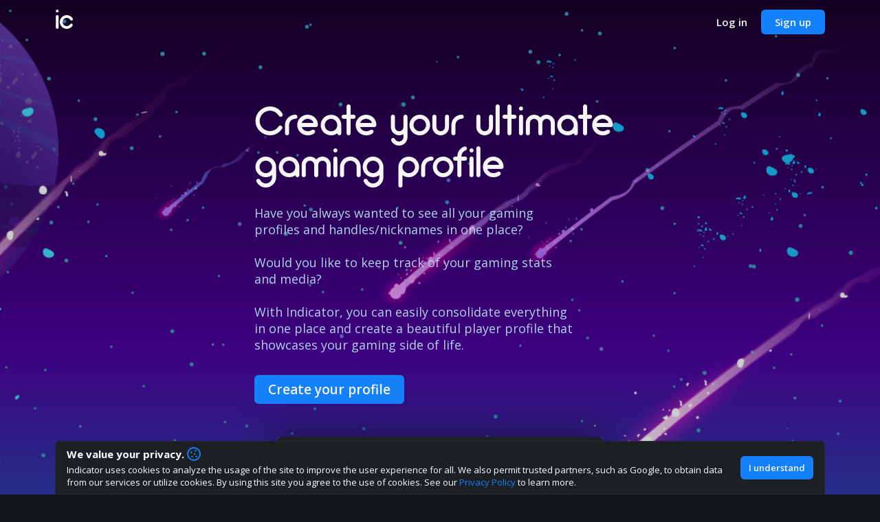

--- FILE ---
content_type: text/html; charset=utf-8
request_url: https://indicator.gg/about
body_size: 6507
content:
<!DOCTYPE html><html><head><meta charSet="utf-8"/><meta name="viewport" content="width=device-width, initial-scale=1, maximum-scale=1, viewport-fit=cover, user-scalable=no"/><title>Indicator · Your ultimate gaming profile</title><meta name="title" content="Indicator · Your ultimate gaming profile"/><meta name="description" content="All your gaming profiles, stats, and media in one place."/><meta property="og:url" content="https://indicator.gg/"/><meta property="og:title" content="Indicator · Your ultimate gaming profile"/><meta property="og:description" content="All your gaming profiles, stats, and media in one place."/><meta property="og:image" content="/images/MetaDataCard.jpg"/><link rel="canonical" href="https://indicator.gg/"/><meta name="next-head-count" content="10"/><script async="" src="https://www.googletagmanager.com/gtag/js?id=UA-158027635-1"></script><script>
            if (!window.navigator.standalone) { // Prevent fetching analytics on iOS PWA
              window.dataLayer = window.dataLayer || [];
              function gtag(){dataLayer.push(arguments);}
              gtag('js', new Date());
              gtag('config', 'UA-158027635-1', {
                page_path: window.location.pathname,
              });
            }
          </script><meta charSet="utf-8"/><meta property="og:site_name" content="Indicator"/><meta property="og:type" content="website"/><meta property="twitter:site" content="@indicatorhq"/><meta property="twitter:creator" content="@indicatorhq"/><meta property="fb:page_id" content="100421458158638"/><meta property="og:email" content="info@indicator.gg"/><meta name="appleid-signin-client-id" content="gg.indicator"/><meta name="appleid-signin-scope" content="email"/><meta name="appleid-signin-redirect-uri" content="https://indicator.gg/apple/login/verify"/><meta name="appleid-signin-state" content="indicator-login"/><meta name="appleid-signin-nonce" content="indicator-nonce"/><meta name="appleid-signin-use-popup" content="true"/><link rel="icon" type="image/png" sizes="32x32" href="/favicon-32x32.png"/><link rel="icon" type="image/png" sizes="16x16" href="/favicon-16x16.png"/><link rel="icon" href="/favicon.ico"/><meta name="theme-color" content="#191d20"/><link rel="apple-touch-icon" href="/apple-touch-icon.png"/><link rel="mask-icon" href="/safari-pinned-tab.svg" color="#191d20"/><meta name="msapplication-TileColor" content="#191d20"/><link rel="manifest" href="/manifest.json"/><link rel="manifest" href="/site.webmanifest"/><link rel="preload" href="/_next/static/media/3d9ea938b6afa941-s.p.woff2" as="font" type="font/woff2" crossorigin="anonymous" data-next-font="size-adjust"/><link rel="preload" href="/_next/static/css/182caf6a3837d043.css" as="style"/><link rel="stylesheet" href="/_next/static/css/182caf6a3837d043.css" data-n-g=""/><link rel="preload" href="/_next/static/css/45cd69a1cda95bdd.css" as="style"/><link rel="stylesheet" href="/_next/static/css/45cd69a1cda95bdd.css" data-n-p=""/><noscript data-n-css=""></noscript><script defer="" nomodule="" src="/_next/static/chunks/polyfills-c67a75d1b6f99dc8.js"></script><script src="/_next/static/chunks/webpack-3c7665cb48b4edb2.js" defer=""></script><script src="/_next/static/chunks/framework-fee8a7e75612eda8.js" defer=""></script><script src="/_next/static/chunks/main-fa5187e7c104dc96.js" defer=""></script><script src="/_next/static/chunks/pages/_app-7b4d5fff3c367b42.js" defer=""></script><script src="/_next/static/chunks/9755-bff09260aef52f12.js" defer=""></script><script src="/_next/static/chunks/3889-6e86700b097c7683.js" defer=""></script><script src="/_next/static/chunks/pages/about-50fab96c7a943ac9.js" defer=""></script><script src="/_next/static/JBP1gq2WKb4ZLWphGyPTk/_buildManifest.js" defer=""></script><script src="/_next/static/JBP1gq2WKb4ZLWphGyPTk/_ssgManifest.js" defer=""></script></head><body><div id="__next"><div class="App_app-container__5Gr43 __className_79e997"><div class="App_app__E4Wf1" style="margin-right:0px"><div class="Landing_landing__HRqg9 "><div class="Landing_top-bar__Rj_7l"><a class="Landing_indicator-link___9njU" href="/">ic</a><div class="Landing_button-container__1qNpL"><a href="/login"><button class="button Button_button__uTQEZ Button_slim__jA4b9   Button_transparent__OAU4c     " type="button"><span>Log in</span></button></a><a href="/signup"><button class="button Button_button__uTQEZ Button_slim__jA4b9        " type="button"><span>Sign up</span></button></a></div></div><div class="Landing_hero__fs3HX"><div class="Landing_hero-overlay__ZLP6l"></div><div class="Landing_hero-text__9DgiA"><div class="Landing_left__HGfNO"><h1>Create your ultimate gaming profile</h1><p><span>Have you always wanted to see all your gaming profiles and handles/nicknames in one place?<br/><br/>Would you like to keep track of your gaming stats and media?<br/><br/>With Indicator, you can easily consolidate everything in one place and create a beautiful player profile that showcases your gaming side of life.</span></p><a href="/signup"><button class="button Button_button__uTQEZ         " type="button"><span>Create your profile</span></button></a></div><img class="Landing_demo-img__ogMRG" src="/images/landing/main/service_preview.png" alt="service preview"/></div><div class="Landing_wave-img__LJh5p Landing_one__VPAs4"></div><div class="Landing_hovering-arrow__L5n8G" tabindex="0" role="button" aria-label="More about Indicator"><svg xmlns="http://www.w3.org/2000/svg" viewBox="0 0 448 512" class="fa-icon" aria-hidden="true" focusable="false"><path fill="currentColor" d="M4.251 181.1C7.392 177.7 11.69 175.1 16 175.1c3.891 0 7.781 1.406 10.86 4.25l197.1 181.1l197.1-181.1c6.5-6 16.64-5.625 22.61 .9062c6 6.5 5.594 16.59-.8906 22.59l-208 192c-6.156 5.688-15.56 5.688-21.72 0l-208-192C-1.343 197.7-1.749 187.6 4.251 181.1z"></path></svg></div></div><div class="Landing_content-section__VHO3Z"><div><div><h2>Show off your highlights and epic moments in games</h2><ul><li><span>At Indicator, we believe that gaming is all about sharing your favorite moments with others. Whether it&#x27;s a high score, a tricky boss battle, or a hilarious gaming fail, our platform offers the perfect space to showcase your skills and share your favorite gaming moments with other gamers.</span></li><li><span>Main stream platforms like Instagram, Twitter and Facebook were never meant for gamers. Discord &amp; Reddit posts get lost within a day, but on your Indicator profile you can cherish them forever.</span></li><li><span>With Indicator, you can connect with a community of gamers who truly appreciate your passion for gaming. So why wait? Sign up for Indicator today and start sharing your passion for gaming with others!</span></li></ul></div><div class="Landing_content-section-image__rAfPM"><span style="box-sizing:border-box;display:block;overflow:hidden;width:initial;height:initial;background:none;opacity:1;border:0;margin:0;padding:0;position:relative"><span style="box-sizing:border-box;display:block;width:initial;height:initial;background:none;opacity:1;border:0;margin:0;padding:0;padding-top:63.90168970814132%"></span><img alt="example of a post" src="[data-uri]" decoding="async" data-nimg="responsive" style="position:absolute;top:0;left:0;bottom:0;right:0;box-sizing:border-box;padding:0;border:none;margin:auto;display:block;width:0;height:0;min-width:100%;max-width:100%;min-height:100%;max-height:100%"/><noscript><img alt="example of a post" loading="lazy" decoding="async" data-nimg="responsive" style="position:absolute;top:0;left:0;bottom:0;right:0;box-sizing:border-box;padding:0;border:none;margin:auto;display:block;width:0;height:0;min-width:100%;max-width:100%;min-height:100%;max-height:100%" sizes="100vw" srcSet="/_next/image?url=%2Fimages%2Flanding%2Fmain%2FIndicatorShareYourMomentsCard.png&amp;w=640&amp;q=75 640w, /_next/image?url=%2Fimages%2Flanding%2Fmain%2FIndicatorShareYourMomentsCard.png&amp;w=750&amp;q=75 750w, /_next/image?url=%2Fimages%2Flanding%2Fmain%2FIndicatorShareYourMomentsCard.png&amp;w=828&amp;q=75 828w, /_next/image?url=%2Fimages%2Flanding%2Fmain%2FIndicatorShareYourMomentsCard.png&amp;w=1080&amp;q=75 1080w, /_next/image?url=%2Fimages%2Flanding%2Fmain%2FIndicatorShareYourMomentsCard.png&amp;w=1200&amp;q=75 1200w, /_next/image?url=%2Fimages%2Flanding%2Fmain%2FIndicatorShareYourMomentsCard.png&amp;w=1920&amp;q=75 1920w, /_next/image?url=%2Fimages%2Flanding%2Fmain%2FIndicatorShareYourMomentsCard.png&amp;w=2048&amp;q=75 2048w, /_next/image?url=%2Fimages%2Flanding%2Fmain%2FIndicatorShareYourMomentsCard.png&amp;w=3840&amp;q=75 3840w" src="/_next/image?url=%2Fimages%2Flanding%2Fmain%2FIndicatorShareYourMomentsCard.png&amp;w=3840&amp;q=75"/></noscript></span></div></div></div><div class="Landing_content-section__VHO3Z Landing_secondary__8LVMf"><div><div class="Landing_content-section-image__rAfPM"><span style="box-sizing:border-box;display:block;overflow:hidden;width:initial;height:initial;background:none;opacity:1;border:0;margin:0;padding:0;position:relative"><span style="box-sizing:border-box;display:block;width:initial;height:initial;background:none;opacity:1;border:0;margin:0;padding:0;padding-top:63.90168970814132%"></span><img alt="profile card" src="[data-uri]" decoding="async" data-nimg="responsive" style="position:absolute;top:0;left:0;bottom:0;right:0;box-sizing:border-box;padding:0;border:none;margin:auto;display:block;width:0;height:0;min-width:100%;max-width:100%;min-height:100%;max-height:100%"/><noscript><img alt="profile card" loading="lazy" decoding="async" data-nimg="responsive" style="position:absolute;top:0;left:0;bottom:0;right:0;box-sizing:border-box;padding:0;border:none;margin:auto;display:block;width:0;height:0;min-width:100%;max-width:100%;min-height:100%;max-height:100%" sizes="100vw" srcSet="/_next/image?url=%2Fimages%2Flanding%2Fmain%2FIndicatorPlatformProfileCard.png&amp;w=640&amp;q=75 640w, /_next/image?url=%2Fimages%2Flanding%2Fmain%2FIndicatorPlatformProfileCard.png&amp;w=750&amp;q=75 750w, /_next/image?url=%2Fimages%2Flanding%2Fmain%2FIndicatorPlatformProfileCard.png&amp;w=828&amp;q=75 828w, /_next/image?url=%2Fimages%2Flanding%2Fmain%2FIndicatorPlatformProfileCard.png&amp;w=1080&amp;q=75 1080w, /_next/image?url=%2Fimages%2Flanding%2Fmain%2FIndicatorPlatformProfileCard.png&amp;w=1200&amp;q=75 1200w, /_next/image?url=%2Fimages%2Flanding%2Fmain%2FIndicatorPlatformProfileCard.png&amp;w=1920&amp;q=75 1920w, /_next/image?url=%2Fimages%2Flanding%2Fmain%2FIndicatorPlatformProfileCard.png&amp;w=2048&amp;q=75 2048w, /_next/image?url=%2Fimages%2Flanding%2Fmain%2FIndicatorPlatformProfileCard.png&amp;w=3840&amp;q=75 3840w" src="/_next/image?url=%2Fimages%2Flanding%2Fmain%2FIndicatorPlatformProfileCard.png&amp;w=3840&amp;q=75"/></noscript></span></div><div><h2>Make it easier for your friends find you in various games and platforms</h2><ul><li><span>Connect with your friends effortlessly on multiple gaming platforms and beyond, ensuring you&#x27;re never out of touch. Your gamer profile matters, and we&#x27;ve got the perfect solution to keep you connected.</span></li><li><span>Gather all your in-game names and usernames in one convenient Indicator profile. Then, with a single link, share this digital business card for gaming with your friends. It&#x27;s that simple! No more hassle, just easy connectivity.</span></li><li><span>Discover a new way to stay linked and engaged across platforms and games. Your Indicator profile bridges the gap, making sure your gaming pals can always find you. Level up your social connections - start today.</span></li></ul></div></div><div class="Landing_wave-img__LJh5p Landing_two__H2dcy"></div><div class="Landing_wave-img__LJh5p Landing_three__TuKGA"></div></div><div class="Landing_content-section__VHO3Z"><div><div><h2>Connect with Gamers and Discuss All Things Games</h2><ul><li><span>Are you tired of feeling isolated in your gaming pursuits? With Indicator, you can connect with a vibrant community of gamers who share your passion for gaming. Whether you&#x27;re looking to discuss the latest releases, debate the merits of different gaming platforms, or share tips and tricks for improving your skills, Indicator offers the perfect space to connect with other gamers.</span></li><li><span>Immerse yourself in the gaming world by connecting with top streamers and influencers. Following your favorites on our platform grants you exclusive access to their gaming expertise and thrilling moments, making your own gaming experience unforgettable.</span></li><li><span>Our platform offers a variety of ways to connect with fellow gamers. Don&#x27;t forget to comment, repost and share posts to get the most out of your Indicator experience.</span></li></ul></div><div class="Landing_content-section-image__rAfPM"><span style="box-sizing:border-box;display:block;overflow:hidden;width:initial;height:initial;background:none;opacity:1;border:0;margin:0;padding:0;position:relative"><span style="box-sizing:border-box;display:block;width:initial;height:initial;background:none;opacity:1;border:0;margin:0;padding:0;padding-top:109.05233380480905%"></span><img alt="example of feed" src="[data-uri]" decoding="async" data-nimg="responsive" style="position:absolute;top:0;left:0;bottom:0;right:0;box-sizing:border-box;padding:0;border:none;margin:auto;display:block;width:0;height:0;min-width:100%;max-width:100%;min-height:100%;max-height:100%"/><noscript><img alt="example of feed" loading="lazy" decoding="async" data-nimg="responsive" style="position:absolute;top:0;left:0;bottom:0;right:0;box-sizing:border-box;padding:0;border:none;margin:auto;display:block;width:0;height:0;min-width:100%;max-width:100%;min-height:100%;max-height:100%" sizes="100vw" srcSet="/_next/image?url=%2Fimages%2Flanding%2Fmain%2FIndicatorFriendsChatCard.png&amp;w=640&amp;q=75 640w, /_next/image?url=%2Fimages%2Flanding%2Fmain%2FIndicatorFriendsChatCard.png&amp;w=750&amp;q=75 750w, /_next/image?url=%2Fimages%2Flanding%2Fmain%2FIndicatorFriendsChatCard.png&amp;w=828&amp;q=75 828w, /_next/image?url=%2Fimages%2Flanding%2Fmain%2FIndicatorFriendsChatCard.png&amp;w=1080&amp;q=75 1080w, /_next/image?url=%2Fimages%2Flanding%2Fmain%2FIndicatorFriendsChatCard.png&amp;w=1200&amp;q=75 1200w, /_next/image?url=%2Fimages%2Flanding%2Fmain%2FIndicatorFriendsChatCard.png&amp;w=1920&amp;q=75 1920w, /_next/image?url=%2Fimages%2Flanding%2Fmain%2FIndicatorFriendsChatCard.png&amp;w=2048&amp;q=75 2048w, /_next/image?url=%2Fimages%2Flanding%2Fmain%2FIndicatorFriendsChatCard.png&amp;w=3840&amp;q=75 3840w" src="/_next/image?url=%2Fimages%2Flanding%2Fmain%2FIndicatorFriendsChatCard.png&amp;w=3840&amp;q=75"/></noscript></span></div></div></div><div class="Landing_content-section__VHO3Z Landing_secondary__8LVMf"><div><div class="Landing_content-section-image__rAfPM"><span style="box-sizing:border-box;display:block;overflow:hidden;width:initial;height:initial;background:none;opacity:1;border:0;margin:0;padding:0;position:relative"><span style="box-sizing:border-box;display:block;width:initial;height:initial;background:none;opacity:1;border:0;margin:0;padding:0;padding-top:110.74964639321074%"></span><img alt="games library" src="[data-uri]" decoding="async" data-nimg="responsive" style="position:absolute;top:0;left:0;bottom:0;right:0;box-sizing:border-box;padding:0;border:none;margin:auto;display:block;width:0;height:0;min-width:100%;max-width:100%;min-height:100%;max-height:100%"/><noscript><img alt="games library" loading="lazy" decoding="async" data-nimg="responsive" style="position:absolute;top:0;left:0;bottom:0;right:0;box-sizing:border-box;padding:0;border:none;margin:auto;display:block;width:0;height:0;min-width:100%;max-width:100%;min-height:100%;max-height:100%" sizes="100vw" srcSet="/_next/image?url=%2Fimages%2Flanding%2Fmain%2FIndicatorDiscoverGames.png&amp;w=640&amp;q=75 640w, /_next/image?url=%2Fimages%2Flanding%2Fmain%2FIndicatorDiscoverGames.png&amp;w=750&amp;q=75 750w, /_next/image?url=%2Fimages%2Flanding%2Fmain%2FIndicatorDiscoverGames.png&amp;w=828&amp;q=75 828w, /_next/image?url=%2Fimages%2Flanding%2Fmain%2FIndicatorDiscoverGames.png&amp;w=1080&amp;q=75 1080w, /_next/image?url=%2Fimages%2Flanding%2Fmain%2FIndicatorDiscoverGames.png&amp;w=1200&amp;q=75 1200w, /_next/image?url=%2Fimages%2Flanding%2Fmain%2FIndicatorDiscoverGames.png&amp;w=1920&amp;q=75 1920w, /_next/image?url=%2Fimages%2Flanding%2Fmain%2FIndicatorDiscoverGames.png&amp;w=2048&amp;q=75 2048w, /_next/image?url=%2Fimages%2Flanding%2Fmain%2FIndicatorDiscoverGames.png&amp;w=3840&amp;q=75 3840w" src="/_next/image?url=%2Fimages%2Flanding%2Fmain%2FIndicatorDiscoverGames.png&amp;w=3840&amp;q=75"/></noscript></span></div><div><h2>Discover tens of thousands of games to play</h2><ul><li><span>Are you always on the hunt for the latest and greatest games to play? Look no further than Indicator. Our platform offers access to tens of thousands of games, including both new releases and classic favorites. Whether you&#x27;re a console gamer, a PC enthusiast, or a mobile gaming addict, we have the perfect games for you.</span></li><li><span>But that&#x27;s not all. With our library system, you can gather all your games from different platforms in one place, making it easy to keep track of what you&#x27;ve played and what you want to play next. Plus, with our review system, you can see what other gamers are saying about different games and share your own thoughts and opinions on the latest releases.</span></li><li><span>It&#x27;s like IMDb, but for games!</span></li></ul></div></div><div class="Landing_wave-img__LJh5p Landing_two__H2dcy"></div><div class="Landing_wave-img__LJh5p Landing_three__TuKGA"></div></div><div class="Landing_content-section__VHO3Z"><div><div><h2>Get Started with Indicator Today</h2><ul><li><span>Ready to take your gaming experience to the next level? Sign up for Indicator today and start creating your ultimate gaming profile.</span></li><li><span>With access to tens of thousands of games, a vibrant community of gamers, and powerful media sharing and review tools, our platform offers the perfect way to connect with other gamers and showcase your skills.</span></li><li><span>Plus, with our commitment to user feedback and constant improvement, you can rest assured that you&#x27;re getting the best possible gaming experience.</span></li></ul></div><div class="Landing_content-section-image__rAfPM"><span style="box-sizing:border-box;display:block;overflow:hidden;width:initial;height:initial;background:none;opacity:1;border:0;margin:0;padding:0;position:relative"><span style="box-sizing:border-box;display:block;width:initial;height:initial;background:none;opacity:1;border:0;margin:0;padding:0;padding-top:110.74964639321074%"></span><img alt="example of feed" src="[data-uri]" decoding="async" data-nimg="responsive" style="position:absolute;top:0;left:0;bottom:0;right:0;box-sizing:border-box;padding:0;border:none;margin:auto;display:block;width:0;height:0;min-width:100%;max-width:100%;min-height:100%;max-height:100%"/><noscript><img alt="example of feed" loading="lazy" decoding="async" data-nimg="responsive" style="position:absolute;top:0;left:0;bottom:0;right:0;box-sizing:border-box;padding:0;border:none;margin:auto;display:block;width:0;height:0;min-width:100%;max-width:100%;min-height:100%;max-height:100%" sizes="100vw" srcSet="/_next/image?url=%2Fimages%2Flanding%2Fmain%2FIndicatorNotificationUpdateFavoriteGameCard.png&amp;w=640&amp;q=75 640w, /_next/image?url=%2Fimages%2Flanding%2Fmain%2FIndicatorNotificationUpdateFavoriteGameCard.png&amp;w=750&amp;q=75 750w, /_next/image?url=%2Fimages%2Flanding%2Fmain%2FIndicatorNotificationUpdateFavoriteGameCard.png&amp;w=828&amp;q=75 828w, /_next/image?url=%2Fimages%2Flanding%2Fmain%2FIndicatorNotificationUpdateFavoriteGameCard.png&amp;w=1080&amp;q=75 1080w, /_next/image?url=%2Fimages%2Flanding%2Fmain%2FIndicatorNotificationUpdateFavoriteGameCard.png&amp;w=1200&amp;q=75 1200w, /_next/image?url=%2Fimages%2Flanding%2Fmain%2FIndicatorNotificationUpdateFavoriteGameCard.png&amp;w=1920&amp;q=75 1920w, /_next/image?url=%2Fimages%2Flanding%2Fmain%2FIndicatorNotificationUpdateFavoriteGameCard.png&amp;w=2048&amp;q=75 2048w, /_next/image?url=%2Fimages%2Flanding%2Fmain%2FIndicatorNotificationUpdateFavoriteGameCard.png&amp;w=3840&amp;q=75 3840w" src="/_next/image?url=%2Fimages%2Flanding%2Fmain%2FIndicatorNotificationUpdateFavoriteGameCard.png&amp;w=3840&amp;q=75"/></noscript></span></div></div><div class="Landing_wave-img__LJh5p Landing_three__TuKGA"></div></div><div class="Landing_bottom-hero___S9Rv"><div class="Landing_bottom-hero-overlay__DSX_e"></div><div class="Landing_bottom-hero-text__6cS9X"><h2>indicator</h2><p>Your ultimate gaming profile</p><a href="/signup"><button class="button Button_button__uTQEZ         " type="button"><span>Create your profile</span></button></a></div></div><footer class="footer Footer_footer__8Q59G"><div class="Footer_footer-feedback__S9efr"><div><h4>How are you liking indicator?</h4><p>We&#x27;d love to have your feedback to help us develop this site to the best direction!</p></div><div class="Footer_feedback-buttons__KYzF3"><a href="https://discord.gg/QQT2w57dYx" target="_blank" rel="noopener noreferrer" aria-label="Join our Discord"><button class="button Button_button__uTQEZ Button_slim__jA4b9        Footer_discord-button__9XJQK" type="button"><span>Join our discord</span></button></a></div></div><div class="Footer_footer-menu__V2qmw"><div><nav><a href="/"><img src="/images/ic_logo_long_white.svg" alt="indicator logo"/></a><div class="Footer_footer-submenu__UqyQE"><a href="/about">About</a><a href="/terms">Terms</a><a href="/privacy-policy">Privacy policy</a><a href="/rules">Rules</a></div><div class="Footer_footer-store-links__t3fYj"><a target="_blank" rel="noopener noreferrer" href="https://apps.apple.com/app/indicator-your-gaming-profile/id6464679104"><img src="/images/appstore_badge.png" alt="App store link"/></a><a target="_blank" rel="noopener noreferrer" href="https://play.google.com/store/apps/details?id=gg.indicator.app"><img src="/images/googleplay_badge.png" alt="Play store link"/></a></div></nav><div class="Footer_social-media-container__O9XxF"><a href="//www.twitter.com/indicatorhq" rel="noopener noreferrer" target="_blank" aria-label="twitter"><svg xmlns="http://www.w3.org/2000/svg" viewBox="0 0 512 512" class="fa-icon" aria-hidden="true" focusable="false"><path fill="currentColor" d="M459.37 151.716c.325 4.548.325 9.097.325 13.645 0 138.72-105.583 298.558-298.558 298.558-59.452 0-114.68-17.219-161.137-47.106 8.447.974 16.568 1.299 25.34 1.299 49.055 0 94.213-16.568 130.274-44.832-46.132-.975-84.792-31.188-98.112-72.772 6.498.974 12.995 1.624 19.818 1.624 9.421 0 18.843-1.3 27.614-3.573-48.081-9.747-84.143-51.98-84.143-102.985v-1.299c13.969 7.797 30.214 12.67 47.431 13.319-28.264-18.843-46.781-51.005-46.781-87.391 0-19.492 5.197-37.36 14.294-52.954 51.655 63.675 129.3 105.258 216.365 109.807-1.624-7.797-2.599-15.918-2.599-24.04 0-57.828 46.782-104.934 104.934-104.934 30.213 0 57.502 12.67 76.67 33.137 23.715-4.548 46.456-13.32 66.599-25.34-7.798 24.366-24.366 44.833-46.132 57.827 21.117-2.273 41.584-8.122 60.426-16.243-14.292 20.791-32.161 39.308-52.628 54.253z"></path></svg></a><a href="https://discord.gg/QQT2w57dYx" rel="noopener noreferrer" target="_blank" aria-label="discord"><svg xmlns="http://www.w3.org/2000/svg" viewBox="0 0 640 512" class="fa-icon" aria-hidden="true" focusable="false"><path fill="currentColor" d="M524.531,69.836a1.5,1.5,0,0,0-.764-.7A485.065,485.065,0,0,0,404.081,32.03a1.816,1.816,0,0,0-1.923.91,337.461,337.461,0,0,0-14.9,30.6,447.848,447.848,0,0,0-134.426,0,309.541,309.541,0,0,0-15.135-30.6,1.89,1.89,0,0,0-1.924-.91A483.689,483.689,0,0,0,116.085,69.137a1.712,1.712,0,0,0-.788.676C39.068,183.651,18.186,294.69,28.43,404.354a2.016,2.016,0,0,0,.765,1.375A487.666,487.666,0,0,0,176.02,479.918a1.9,1.9,0,0,0,2.063-.676A348.2,348.2,0,0,0,208.12,430.4a1.86,1.86,0,0,0-1.019-2.588,321.173,321.173,0,0,1-45.868-21.853,1.885,1.885,0,0,1-.185-3.126c3.082-2.309,6.166-4.711,9.109-7.137a1.819,1.819,0,0,1,1.9-.256c96.229,43.917,200.41,43.917,295.5,0a1.812,1.812,0,0,1,1.924.233c2.944,2.426,6.027,4.851,9.132,7.16a1.884,1.884,0,0,1-.162,3.126,301.407,301.407,0,0,1-45.89,21.83,1.875,1.875,0,0,0-1,2.611,391.055,391.055,0,0,0,30.014,48.815,1.864,1.864,0,0,0,2.063.7A486.048,486.048,0,0,0,610.7,405.729a1.882,1.882,0,0,0,.765-1.352C623.729,277.594,590.933,167.465,524.531,69.836ZM222.491,337.58c-28.972,0-52.844-26.587-52.844-59.239S193.056,219.1,222.491,219.1c29.665,0,53.306,26.82,52.843,59.239C275.334,310.993,251.924,337.58,222.491,337.58Zm195.38,0c-28.971,0-52.843-26.587-52.843-59.239S388.437,219.1,417.871,219.1c29.667,0,53.307,26.82,52.844,59.239C470.715,310.993,447.538,337.58,417.871,337.58Z"></path></svg></a><a href="//www.facebook.com/indicatorhq" rel="noopener noreferrer" target="_blank" aria-label="facebook"><svg xmlns="http://www.w3.org/2000/svg" viewBox="0 0 448 512" class="fa-icon" aria-hidden="true" focusable="false"><path fill="currentColor" d="M400 32H48A48 48 0 0 0 0 80v352a48 48 0 0 0 48 48h137.25V327.69h-63V256h63v-54.64c0-62.15 37-96.48 93.67-96.48 27.14 0 55.52 4.84 55.52 4.84v61h-31.27c-30.81 0-40.42 19.12-40.42 38.73V256h68.78l-11 71.69h-57.78V480H400a48 48 0 0 0 48-48V80a48 48 0 0 0-48-48z"></path></svg></a></div></div></div></footer></div></div><div class="App_messages-container__ByMjy"></div></div></div><script id="__NEXT_DATA__" type="application/json">{"props":{"pageProps":{"isLoggedIn":false},"__N_SSP":true},"page":"/about","query":{},"buildId":"JBP1gq2WKb4ZLWphGyPTk","isFallback":false,"isExperimentalCompile":false,"gssp":true,"scriptLoader":[]}</script><script defer src="https://static.cloudflareinsights.com/beacon.min.js/vcd15cbe7772f49c399c6a5babf22c1241717689176015" integrity="sha512-ZpsOmlRQV6y907TI0dKBHq9Md29nnaEIPlkf84rnaERnq6zvWvPUqr2ft8M1aS28oN72PdrCzSjY4U6VaAw1EQ==" data-cf-beacon='{"version":"2024.11.0","token":"cfb7b13764af4698a07847155ee70cbf","r":1,"server_timing":{"name":{"cfCacheStatus":true,"cfEdge":true,"cfExtPri":true,"cfL4":true,"cfOrigin":true,"cfSpeedBrain":true},"location_startswith":null}}' crossorigin="anonymous"></script>
</body></html>

--- FILE ---
content_type: text/css; charset=UTF-8
request_url: https://indicator.gg/_next/static/css/45cd69a1cda95bdd.css
body_size: 2052
content:
.Footer_footer__8Q59G{border-top:1px solid #1c2024;padding:0 1.5rem}@media(max-width:49.0625rem){.Footer_footer__8Q59G{padding-bottom:3.125rem}}.Footer_footer-feedback__S9efr,.Footer_footer-menu__V2qmw{min-height:6.25rem;width:100%;display:flex;align-items:center;padding:1rem 0}.Footer_footer-feedback__S9efr{max-width:70rem;margin:0 auto;border-bottom:2px solid #1c2024;justify-content:space-between;flex-wrap:wrap}.Footer_footer-feedback__S9efr h4{font-weight:600;margin:0 0 5px;font-size:17px}.Footer_footer-feedback__S9efr p{margin:0}.Footer_footer-feedback__S9efr .Footer_feedback-buttons__KYzF3 button{margin:.75rem 1.25rem .75rem 0}.Footer_footer-feedback__S9efr .Footer_discord-button__9XJQK{background:#7289da}.Footer_footer-menu__V2qmw{justify-content:center}.Footer_footer-menu__V2qmw>div{display:flex;flex-wrap:wrap;align-items:center;justify-content:space-between;max-width:70rem;width:100%;gap:1rem}.Footer_footer-menu__V2qmw nav{display:flex;align-items:center;flex-wrap:wrap;column-gap:1.5rem;row-gap:1rem}.Footer_footer-menu__V2qmw nav img{margin-right:.5rem}.Footer_footer-menu__V2qmw nav .Footer_footer-submenu__UqyQE{display:flex;align-items:center;column-gap:1.5rem;row-gap:1rem}.Footer_footer-menu__V2qmw .Footer_footer-store-links__t3fYj{display:flex;align-items:center;gap:1rem}.Footer_footer-menu__V2qmw .Footer_footer-store-links__t3fYj a{margin:0}.Footer_footer-menu__V2qmw .Footer_footer-store-links__t3fYj img{height:2.25rem;margin-right:0}.Footer_footer-menu__V2qmw a{color:#f6f6f6;font-size:13px;display:flex}.Footer_footer-menu__V2qmw span{font-weight:700}.Footer_footer-menu__V2qmw .Footer_social-media-container__O9XxF{display:flex;align-items:center;justify-content:flex-end;gap:1.5rem}.Footer_footer-menu__V2qmw .Footer_social-media-container__O9XxF i,.Footer_footer-menu__V2qmw .Footer_social-media-container__O9XxF svg{font-size:1.125rem}.Landing_landing__HRqg9{color:inherit}.Landing_landing__HRqg9 .Landing_top-bar__Rj_7l{height:4rem;max-width:74rem;display:flex;justify-content:space-between;align-items:center;margin:0 auto;position:relative;z-index:1;padding:0 2rem}.Landing_landing__HRqg9 .Landing_top-bar__Rj_7l .Landing_indicator-link___9njU{font-family:arciform;text-transform:lowercase;font-weight:400;font-size:2.5rem;color:#fff;text-decoration:none}.Landing_landing__HRqg9 .Landing_top-bar__Rj_7l .Landing_button-container__1qNpL{display:flex;align-items:center;justify-content:flex-end}.Landing_landing__HRqg9 .Landing_top-bar__Rj_7l .Landing_button-container__1qNpL button{white-space:nowrap}@media(max-width:31.25rem){.Landing_landing__HRqg9 .Landing_top-bar__Rj_7l .Landing_button-container__1qNpL button{padding:0 .5rem;height:26px;line-height:18px}.Landing_landing__HRqg9 .Landing_top-bar__Rj_7l .Landing_button-container__1qNpL button span{font-size:13px}}.Landing_landing__HRqg9 .Landing_hero__fs3HX{background:url(/images/landing/main/IndicatorBackground.png);background-size:cover;background-position:50%;width:100vw;height:calc(100vh + 80px);display:flex;align-items:center;justify-content:center;position:relative;margin-top:-4rem;padding:0 2rem;overflow:hidden}@media(max-height:765px){.Landing_landing__HRqg9 .Landing_hero__fs3HX{height:1400px}}@media(max-width:1015px){.Landing_landing__HRqg9 .Landing_hero__fs3HX{height:1400px}}@media(max-width:550px){.Landing_landing__HRqg9 .Landing_hero__fs3HX{height:1200px}}@media(max-width:31.25rem){.Landing_landing__HRqg9 .Landing_hero__fs3HX{width:100%}}.Landing_landing__HRqg9 .Landing_hero__fs3HX .Landing_hero-overlay__ZLP6l{position:absolute;top:0;bottom:0;right:0;left:0;background:rgba(0,0,0,.2)}.Landing_landing__HRqg9 .Landing_hero__fs3HX .Landing_hero-text__9DgiA{max-width:70rem;width:100%;display:flex;align-items:center;justify-content:center;flex-wrap:wrap;z-index:1}@media(max-height:765px){.Landing_landing__HRqg9 .Landing_hero__fs3HX .Landing_hero-text__9DgiA{flex-direction:column}}.Landing_landing__HRqg9 .Landing_hero__fs3HX .Landing_hero-text__9DgiA button{font-size:17px}.Landing_landing__HRqg9 .Landing_hero__fs3HX .Landing_hero-text__9DgiA h1{font-size:60px;line-height:61px;font-family:arciform;font-weight:400;margin:0 0 1.5rem}@media(max-width:1100px){.Landing_landing__HRqg9 .Landing_hero__fs3HX .Landing_hero-text__9DgiA h1{font-size:50px;line-height:51px}}@media(max-width:550px){.Landing_landing__HRqg9 .Landing_hero__fs3HX .Landing_hero-text__9DgiA h1{font-size:40px;line-height:41px}}.Landing_landing__HRqg9 .Landing_hero__fs3HX .Landing_hero-text__9DgiA h2{font-size:32px}.Landing_landing__HRqg9 .Landing_hero__fs3HX .Landing_hero-text__9DgiA p{color:#b3d0f1}.Landing_landing__HRqg9 .Landing_hero__fs3HX .Landing_hero-text__9DgiA p span{font-size:18px}@media(max-width:550px){.Landing_landing__HRqg9 .Landing_hero__fs3HX .Landing_hero-text__9DgiA p{font-size:22px}}.Landing_landing__HRqg9 .Landing_hero__fs3HX .Landing_hero-text__9DgiA .Landing_left__HGfNO{max-width:540px;width:100%;margin:3rem auto 3rem 0}@media(max-height:765px){.Landing_landing__HRqg9 .Landing_hero__fs3HX .Landing_hero-text__9DgiA .Landing_left__HGfNO{margin-right:0}}@media(max-width:1100px){.Landing_landing__HRqg9 .Landing_hero__fs3HX .Landing_hero-text__9DgiA .Landing_left__HGfNO{max-width:440px;margin-right:2rem}}@media(max-width:550px){.Landing_landing__HRqg9 .Landing_hero__fs3HX .Landing_hero-text__9DgiA .Landing_left__HGfNO{max-width:100%}}.Landing_landing__HRqg9 .Landing_hero__fs3HX .Landing_hero-text__9DgiA .Landing_left__HGfNO p{display:flex;flex-direction:column;margin:0 0 32px;max-width:465px}.Landing_landing__HRqg9 .Landing_hero__fs3HX .Landing_hero-text__9DgiA .Landing_left__HGfNO button{height:42px;padding:.5rem 1.25rem}.Landing_landing__HRqg9 .Landing_hero__fs3HX .Landing_hero-text__9DgiA .Landing_left__HGfNO button>span{font-size:19px}.Landing_landing__HRqg9 .Landing_hero__fs3HX .Landing_hero-text__9DgiA .Landing_demo-img__ogMRG{box-shadow:0 0 50px 10px rgba(0,0,0,.35)}@media(max-width:31.25rem){.Landing_landing__HRqg9 .Landing_hero__fs3HX .Landing_hero-text__9DgiA .Landing_demo-img__ogMRG{max-width:100%;margin-right:auto}}.Landing_landing__HRqg9 .Landing_hero__fs3HX .Landing_hovering-arrow__L5n8G{font-size:78px;position:absolute;left:50%;bottom:100px;animation-timing-function:ease-in-out;animation-iteration-count:infinite;animation-duration:3s;animation-name:Landing_hovering__7lYra;cursor:pointer}@keyframes Landing_hovering__7lYra{0%{transform:translate(-50%)}50%{transform:translate(-50%,25%)}to{transform:translate(-50%)}}.Landing_landing__HRqg9 .Landing_hero__fs3HX .Landing_hovering-arrow__L5n8G:hover{font-size:85px}.Landing_landing__HRqg9 .Landing_content-section__VHO3Z{padding:2rem 0;min-height:700px;display:flex;position:relative;overflow:hidden}.Landing_landing__HRqg9 .Landing_content-section__VHO3Z.Landing_secondary__8LVMf{background:#1c2024}.Landing_landing__HRqg9 .Landing_content-section__VHO3Z.Landing_secondary__8LVMf>div:first-of-type{margin:100px auto}.Landing_landing__HRqg9 .Landing_content-section__VHO3Z>div:first-of-type{display:flex;max-width:1000px;margin-left:auto;margin-right:auto;align-items:center;justify-content:center;flex-wrap:wrap;padding:0 3rem;width:100%}.Landing_landing__HRqg9 .Landing_content-section__VHO3Z>div:first-of-type h2{font-size:42px;line-height:42px;font-family:arciform;font-weight:400;margin-bottom:22px}.Landing_landing__HRqg9 .Landing_content-section__VHO3Z>div:first-of-type ul{font-size:16px;padding-left:2rem;text-align:left;margin:0}.Landing_landing__HRqg9 .Landing_content-section__VHO3Z>div:first-of-type ul li{color:#c4c8ce;font-size:20px}.Landing_landing__HRqg9 .Landing_content-section__VHO3Z>div:first-of-type ul li span{font-size:1rem}.Landing_landing__HRqg9 .Landing_content-section__VHO3Z>div:first-of-type a{font-size:20px;margin-top:1rem}.Landing_landing__HRqg9 .Landing_content-section__VHO3Z>div:first-of-type div{flex:1 1;min-width:300px}.Landing_landing__HRqg9 .Landing_content-section__VHO3Z>div:first-of-type .Landing_content-section-image__rAfPM{z-index:1}@media(max-width:970px){.Landing_landing__HRqg9 .Landing_content-section__VHO3Z{min-height:31.25rem}.Landing_landing__HRqg9 .Landing_content-section__VHO3Z>div h2{font-size:2rem}.Landing_landing__HRqg9 .Landing_content-section__VHO3Z>div uk{font-size:1rem}}@media(max-width:685px){.Landing_landing__HRqg9 .Landing_content-section__VHO3Z{text-align:center}.Landing_landing__HRqg9 .Landing_content-section__VHO3Z .Landing_content-section-image__rAfPM{order:2}}.Landing_landing__HRqg9 .Landing_bottom-hero___S9Rv{background:url(/images/landing/main/IndicatorSecondBackground.jpg);background-size:cover;width:100vw;min-height:31.25rem;display:flex;align-items:center;justify-content:center;background-position:0;position:relative}@media(max-width:31.25rem){.Landing_landing__HRqg9 .Landing_bottom-hero___S9Rv{width:100%}}.Landing_landing__HRqg9 .Landing_bottom-hero___S9Rv .Landing_bottom-hero-overlay__DSX_e{position:absolute;top:0;bottom:0;left:0;right:0;background:rgba(0,0,0,.5)}.Landing_landing__HRqg9 .Landing_bottom-hero___S9Rv .Landing_bottom-hero-text__6cS9X{max-width:1000px;width:100%;display:flex;flex-direction:column;align-items:center;margin:0 3rem;flex-wrap:wrap;z-index:1}.Landing_landing__HRqg9 .Landing_bottom-hero___S9Rv .Landing_bottom-hero-text__6cS9X h2{font-family:arciform;font-size:50px;font-weight:400;margin:0}.Landing_landing__HRqg9 .Landing_bottom-hero___S9Rv .Landing_bottom-hero-text__6cS9X p{margin-top:5px;font-size:16px}.Landing_landing__HRqg9.Landing_vip__dfzNk .Landing_hero__fs3HX{min-height:1000px}@media(max-width:550px){.Landing_landing__HRqg9.Landing_vip__dfzNk .Landing_hero__fs3HX{min-height:1400px!important}}.Landing_landing__HRqg9.Landing_vip__dfzNk .Landing_hero__fs3HX .Landing_hero-text__9DgiA{margin-bottom:100px}.Landing_landing__HRqg9.Landing_vip__dfzNk .Landing_hero__fs3HX .Landing_hero-text__9DgiA .Landing_left__HGfNO,.Landing_landing__HRqg9.Landing_vip__dfzNk .Landing_hero__fs3HX .Landing_hero-text__9DgiA .Landing_left__HGfNO p{max-width:36.5rem}@media(max-width:1130px){.Landing_landing__HRqg9.Landing_vip__dfzNk .Landing_hero__fs3HX .Landing_hero-text__9DgiA .Landing_left__HGfNO,.Landing_landing__HRqg9.Landing_vip__dfzNk .Landing_hero__fs3HX .Landing_hero-text__9DgiA .Landing_left__HGfNO p{max-width:440px}}.Landing_landing__HRqg9.Landing_vip__dfzNk .Landing_hero__fs3HX .Landing_hero-text__9DgiA .Landing_left__HGfNO h1,.Landing_landing__HRqg9.Landing_vip__dfzNk .Landing_hero__fs3HX .Landing_hero-text__9DgiA .Landing_left__HGfNO p h1{margin-bottom:1rem}.Landing_landing__HRqg9.Landing_vip__dfzNk .Landing_hero__fs3HX .Landing_hero-text__9DgiA .Landing_left__HGfNO p p span,.Landing_landing__HRqg9.Landing_vip__dfzNk .Landing_hero__fs3HX .Landing_hero-text__9DgiA .Landing_left__HGfNO p span{font-size:1.5rem}.Landing_landing__HRqg9.Landing_vip__dfzNk .Landing_hero__fs3HX .Landing_hero-text__9DgiA .Landing_left__HGfNO p b,.Landing_landing__HRqg9.Landing_vip__dfzNk .Landing_hero__fs3HX .Landing_hero-text__9DgiA .Landing_left__HGfNO p p b{color:#f6f6f6}.Landing_landing__HRqg9.Landing_vip__dfzNk .Landing_signup__SCZcY{padding:1rem 1.25rem;background:#1c2024;border-radius:.5rem;box-shadow:0 0 50px 10px rgba(0,0,0,.35);border:1px solid #252a2f;max-width:30rem;width:100%}.Landing_landing__HRqg9.Landing_vip__dfzNk h3{position:absolute;left:50%;bottom:150px;transform:translateX(-50%);font-size:1.5rem;font-weight:400;width:100%;padding:0 1rem;text-align:center}.Landing_wave-img__LJh5p{position:absolute;bottom:0;height:80px;left:0;background-size:cover;width:2560px;background-repeat:no-repeat}@media(min-width:2560px){.Landing_wave-img__LJh5p{width:100%}}@media(max-width:400px){.Landing_wave-img__LJh5p{bottom:-1%}}.Landing_wave-img__LJh5p.Landing_one__VPAs4{background-image:url(/images/landing/wave-1.svg)}.Landing_wave-img__LJh5p.Landing_two__H2dcy{height:85px;top:0;bottom:auto;background-image:url(/images/landing/wave-2.svg)}.Landing_wave-img__LJh5p.Landing_three__TuKGA{background-image:url(/images/landing/wave-3.svg);bottom:-1px;top:auto;height:85px}@media(max-width:31.25rem){.Landing_wave-img__LJh5p.Landing_three__TuKGA{bottom:-1%}}.Landing_streamers___6TO2 .Landing_hero__fs3HX{background:url(/images/landing/streamers/streamers_bg.jpg);background-repeat:no-repeat;background-size:cover;text-align:center}.Landing_streamers___6TO2 .Landing_hero__fs3HX .Landing_hero-overlay__ZLP6l{background:rgba(0,0,0,.35)}.Landing_streamers___6TO2 .Landing_hero__fs3HX .Landing_hero-text__9DgiA a{margin-top:1.5rem}@media(min-height:1000px){.Landing_streamers___6TO2 .Landing_hero__fs3HX .Landing_hovering-arrow__L5n8G{bottom:10rem}}@media(max-width:1015px)and (min-width:31.25rem){.Landing_streamers___6TO2 .Landing_hero__fs3HX{height:calc(100vh + 80px)!important}}@media(max-height:765px)and (min-width:31.25rem){.Landing_streamers___6TO2 .Landing_hero__fs3HX{height:calc(90vh + 80px)!important}.Landing_streamers___6TO2 .Landing_hero__fs3HX .Landing_hovering-arrow__L5n8G{bottom:1rem}}@media(max-height:650px)and (min-width:500px){.Landing_streamers___6TO2 .Landing_hero__fs3HX{height:800px!important}.Landing_streamers___6TO2 .Landing_hero__fs3HX .Landing_hovering-arrow__L5n8G{bottom:4rem}.Landing_streamers___6TO2 .Landing_hero__fs3HX .Landing_hero-text__9DgiA p{font-size:20px}.Landing_streamers___6TO2 .Landing_hero__fs3HX .Landing_hero-text__9DgiA h1{font-size:45px}}.Landing_streamers___6TO2 .Landing_content-section__VHO3Z>div:first-of-type{max-width:76rem}@media(max-width:1000px){.Landing_streamers___6TO2 .Landing_content-section__VHO3Z>div:first-of-type{flex-direction:column}}.Landing_streamers___6TO2 .Landing_content-section__VHO3Z>div:first-of-type h2{font-size:2.5rem;line-height:2.5rem}.Landing_streamers___6TO2 .Landing_content-section__VHO3Z .Landing_content-section-image__rAfPM{max-width:25rem}.Landing_streamers___6TO2 .Landing_content-section__VHO3Z :has(div+.Landing_content-section-image__rAfPM){gap:2rem}.Landing_streamers___6TO2 .Landing_content-section__VHO3Z :has(.Landing_content-section-image__rAfPM+div){gap:4rem}

--- FILE ---
content_type: text/css; charset=UTF-8
request_url: https://indicator.gg/_next/static/css/45cd69a1cda95bdd.css
body_size: 2007
content:
.Footer_footer__8Q59G{border-top:1px solid #1c2024;padding:0 1.5rem}@media(max-width:49.0625rem){.Footer_footer__8Q59G{padding-bottom:3.125rem}}.Footer_footer-feedback__S9efr,.Footer_footer-menu__V2qmw{min-height:6.25rem;width:100%;display:flex;align-items:center;padding:1rem 0}.Footer_footer-feedback__S9efr{max-width:70rem;margin:0 auto;border-bottom:2px solid #1c2024;justify-content:space-between;flex-wrap:wrap}.Footer_footer-feedback__S9efr h4{font-weight:600;margin:0 0 5px;font-size:17px}.Footer_footer-feedback__S9efr p{margin:0}.Footer_footer-feedback__S9efr .Footer_feedback-buttons__KYzF3 button{margin:.75rem 1.25rem .75rem 0}.Footer_footer-feedback__S9efr .Footer_discord-button__9XJQK{background:#7289da}.Footer_footer-menu__V2qmw{justify-content:center}.Footer_footer-menu__V2qmw>div{display:flex;flex-wrap:wrap;align-items:center;justify-content:space-between;max-width:70rem;width:100%;gap:1rem}.Footer_footer-menu__V2qmw nav{display:flex;align-items:center;flex-wrap:wrap;column-gap:1.5rem;row-gap:1rem}.Footer_footer-menu__V2qmw nav img{margin-right:.5rem}.Footer_footer-menu__V2qmw nav .Footer_footer-submenu__UqyQE{display:flex;align-items:center;column-gap:1.5rem;row-gap:1rem}.Footer_footer-menu__V2qmw .Footer_footer-store-links__t3fYj{display:flex;align-items:center;gap:1rem}.Footer_footer-menu__V2qmw .Footer_footer-store-links__t3fYj a{margin:0}.Footer_footer-menu__V2qmw .Footer_footer-store-links__t3fYj img{height:2.25rem;margin-right:0}.Footer_footer-menu__V2qmw a{color:#f6f6f6;font-size:13px;display:flex}.Footer_footer-menu__V2qmw span{font-weight:700}.Footer_footer-menu__V2qmw .Footer_social-media-container__O9XxF{display:flex;align-items:center;justify-content:flex-end;gap:1.5rem}.Footer_footer-menu__V2qmw .Footer_social-media-container__O9XxF i,.Footer_footer-menu__V2qmw .Footer_social-media-container__O9XxF svg{font-size:1.125rem}.Landing_landing__HRqg9{color:inherit}.Landing_landing__HRqg9 .Landing_top-bar__Rj_7l{height:4rem;max-width:74rem;display:flex;justify-content:space-between;align-items:center;margin:0 auto;position:relative;z-index:1;padding:0 2rem}.Landing_landing__HRqg9 .Landing_top-bar__Rj_7l .Landing_indicator-link___9njU{font-family:arciform;text-transform:lowercase;font-weight:400;font-size:2.5rem;color:#fff;text-decoration:none}.Landing_landing__HRqg9 .Landing_top-bar__Rj_7l .Landing_button-container__1qNpL{display:flex;align-items:center;justify-content:flex-end}.Landing_landing__HRqg9 .Landing_top-bar__Rj_7l .Landing_button-container__1qNpL button{white-space:nowrap}@media(max-width:31.25rem){.Landing_landing__HRqg9 .Landing_top-bar__Rj_7l .Landing_button-container__1qNpL button{padding:0 .5rem;height:26px;line-height:18px}.Landing_landing__HRqg9 .Landing_top-bar__Rj_7l .Landing_button-container__1qNpL button span{font-size:13px}}.Landing_landing__HRqg9 .Landing_hero__fs3HX{background:url(/images/landing/main/IndicatorBackground.png);background-size:cover;background-position:50%;width:100vw;height:calc(100vh + 80px);display:flex;align-items:center;justify-content:center;position:relative;margin-top:-4rem;padding:0 2rem;overflow:hidden}@media(max-height:765px){.Landing_landing__HRqg9 .Landing_hero__fs3HX{height:1400px}}@media(max-width:1015px){.Landing_landing__HRqg9 .Landing_hero__fs3HX{height:1400px}}@media(max-width:550px){.Landing_landing__HRqg9 .Landing_hero__fs3HX{height:1200px}}@media(max-width:31.25rem){.Landing_landing__HRqg9 .Landing_hero__fs3HX{width:100%}}.Landing_landing__HRqg9 .Landing_hero__fs3HX .Landing_hero-overlay__ZLP6l{position:absolute;top:0;bottom:0;right:0;left:0;background:rgba(0,0,0,.2)}.Landing_landing__HRqg9 .Landing_hero__fs3HX .Landing_hero-text__9DgiA{max-width:70rem;width:100%;display:flex;align-items:center;justify-content:center;flex-wrap:wrap;z-index:1}@media(max-height:765px){.Landing_landing__HRqg9 .Landing_hero__fs3HX .Landing_hero-text__9DgiA{flex-direction:column}}.Landing_landing__HRqg9 .Landing_hero__fs3HX .Landing_hero-text__9DgiA button{font-size:17px}.Landing_landing__HRqg9 .Landing_hero__fs3HX .Landing_hero-text__9DgiA h1{font-size:60px;line-height:61px;font-family:arciform;font-weight:400;margin:0 0 1.5rem}@media(max-width:1100px){.Landing_landing__HRqg9 .Landing_hero__fs3HX .Landing_hero-text__9DgiA h1{font-size:50px;line-height:51px}}@media(max-width:550px){.Landing_landing__HRqg9 .Landing_hero__fs3HX .Landing_hero-text__9DgiA h1{font-size:40px;line-height:41px}}.Landing_landing__HRqg9 .Landing_hero__fs3HX .Landing_hero-text__9DgiA h2{font-size:32px}.Landing_landing__HRqg9 .Landing_hero__fs3HX .Landing_hero-text__9DgiA p{color:#b3d0f1}.Landing_landing__HRqg9 .Landing_hero__fs3HX .Landing_hero-text__9DgiA p span{font-size:18px}@media(max-width:550px){.Landing_landing__HRqg9 .Landing_hero__fs3HX .Landing_hero-text__9DgiA p{font-size:22px}}.Landing_landing__HRqg9 .Landing_hero__fs3HX .Landing_hero-text__9DgiA .Landing_left__HGfNO{max-width:540px;width:100%;margin:3rem auto 3rem 0}@media(max-height:765px){.Landing_landing__HRqg9 .Landing_hero__fs3HX .Landing_hero-text__9DgiA .Landing_left__HGfNO{margin-right:0}}@media(max-width:1100px){.Landing_landing__HRqg9 .Landing_hero__fs3HX .Landing_hero-text__9DgiA .Landing_left__HGfNO{max-width:440px;margin-right:2rem}}@media(max-width:550px){.Landing_landing__HRqg9 .Landing_hero__fs3HX .Landing_hero-text__9DgiA .Landing_left__HGfNO{max-width:100%}}.Landing_landing__HRqg9 .Landing_hero__fs3HX .Landing_hero-text__9DgiA .Landing_left__HGfNO p{display:flex;flex-direction:column;margin:0 0 32px;max-width:465px}.Landing_landing__HRqg9 .Landing_hero__fs3HX .Landing_hero-text__9DgiA .Landing_left__HGfNO button{height:42px;padding:.5rem 1.25rem}.Landing_landing__HRqg9 .Landing_hero__fs3HX .Landing_hero-text__9DgiA .Landing_left__HGfNO button>span{font-size:19px}.Landing_landing__HRqg9 .Landing_hero__fs3HX .Landing_hero-text__9DgiA .Landing_demo-img__ogMRG{box-shadow:0 0 50px 10px rgba(0,0,0,.35)}@media(max-width:31.25rem){.Landing_landing__HRqg9 .Landing_hero__fs3HX .Landing_hero-text__9DgiA .Landing_demo-img__ogMRG{max-width:100%;margin-right:auto}}.Landing_landing__HRqg9 .Landing_hero__fs3HX .Landing_hovering-arrow__L5n8G{font-size:78px;position:absolute;left:50%;bottom:100px;animation-timing-function:ease-in-out;animation-iteration-count:infinite;animation-duration:3s;animation-name:Landing_hovering__7lYra;cursor:pointer}@keyframes Landing_hovering__7lYra{0%{transform:translate(-50%)}50%{transform:translate(-50%,25%)}to{transform:translate(-50%)}}.Landing_landing__HRqg9 .Landing_hero__fs3HX .Landing_hovering-arrow__L5n8G:hover{font-size:85px}.Landing_landing__HRqg9 .Landing_content-section__VHO3Z{padding:2rem 0;min-height:700px;display:flex;position:relative;overflow:hidden}.Landing_landing__HRqg9 .Landing_content-section__VHO3Z.Landing_secondary__8LVMf{background:#1c2024}.Landing_landing__HRqg9 .Landing_content-section__VHO3Z.Landing_secondary__8LVMf>div:first-of-type{margin:100px auto}.Landing_landing__HRqg9 .Landing_content-section__VHO3Z>div:first-of-type{display:flex;max-width:1000px;margin-left:auto;margin-right:auto;align-items:center;justify-content:center;flex-wrap:wrap;padding:0 3rem;width:100%}.Landing_landing__HRqg9 .Landing_content-section__VHO3Z>div:first-of-type h2{font-size:42px;line-height:42px;font-family:arciform;font-weight:400;margin-bottom:22px}.Landing_landing__HRqg9 .Landing_content-section__VHO3Z>div:first-of-type ul{font-size:16px;padding-left:2rem;text-align:left;margin:0}.Landing_landing__HRqg9 .Landing_content-section__VHO3Z>div:first-of-type ul li{color:#c4c8ce;font-size:20px}.Landing_landing__HRqg9 .Landing_content-section__VHO3Z>div:first-of-type ul li span{font-size:1rem}.Landing_landing__HRqg9 .Landing_content-section__VHO3Z>div:first-of-type a{font-size:20px;margin-top:1rem}.Landing_landing__HRqg9 .Landing_content-section__VHO3Z>div:first-of-type div{flex:1 1;min-width:300px}.Landing_landing__HRqg9 .Landing_content-section__VHO3Z>div:first-of-type .Landing_content-section-image__rAfPM{z-index:1}@media(max-width:970px){.Landing_landing__HRqg9 .Landing_content-section__VHO3Z{min-height:31.25rem}.Landing_landing__HRqg9 .Landing_content-section__VHO3Z>div h2{font-size:2rem}.Landing_landing__HRqg9 .Landing_content-section__VHO3Z>div uk{font-size:1rem}}@media(max-width:685px){.Landing_landing__HRqg9 .Landing_content-section__VHO3Z{text-align:center}.Landing_landing__HRqg9 .Landing_content-section__VHO3Z .Landing_content-section-image__rAfPM{order:2}}.Landing_landing__HRqg9 .Landing_bottom-hero___S9Rv{background:url(/images/landing/main/IndicatorSecondBackground.jpg);background-size:cover;width:100vw;min-height:31.25rem;display:flex;align-items:center;justify-content:center;background-position:0;position:relative}@media(max-width:31.25rem){.Landing_landing__HRqg9 .Landing_bottom-hero___S9Rv{width:100%}}.Landing_landing__HRqg9 .Landing_bottom-hero___S9Rv .Landing_bottom-hero-overlay__DSX_e{position:absolute;top:0;bottom:0;left:0;right:0;background:rgba(0,0,0,.5)}.Landing_landing__HRqg9 .Landing_bottom-hero___S9Rv .Landing_bottom-hero-text__6cS9X{max-width:1000px;width:100%;display:flex;flex-direction:column;align-items:center;margin:0 3rem;flex-wrap:wrap;z-index:1}.Landing_landing__HRqg9 .Landing_bottom-hero___S9Rv .Landing_bottom-hero-text__6cS9X h2{font-family:arciform;font-size:50px;font-weight:400;margin:0}.Landing_landing__HRqg9 .Landing_bottom-hero___S9Rv .Landing_bottom-hero-text__6cS9X p{margin-top:5px;font-size:16px}.Landing_landing__HRqg9.Landing_vip__dfzNk .Landing_hero__fs3HX{min-height:1000px}@media(max-width:550px){.Landing_landing__HRqg9.Landing_vip__dfzNk .Landing_hero__fs3HX{min-height:1400px!important}}.Landing_landing__HRqg9.Landing_vip__dfzNk .Landing_hero__fs3HX .Landing_hero-text__9DgiA{margin-bottom:100px}.Landing_landing__HRqg9.Landing_vip__dfzNk .Landing_hero__fs3HX .Landing_hero-text__9DgiA .Landing_left__HGfNO,.Landing_landing__HRqg9.Landing_vip__dfzNk .Landing_hero__fs3HX .Landing_hero-text__9DgiA .Landing_left__HGfNO p{max-width:36.5rem}@media(max-width:1130px){.Landing_landing__HRqg9.Landing_vip__dfzNk .Landing_hero__fs3HX .Landing_hero-text__9DgiA .Landing_left__HGfNO,.Landing_landing__HRqg9.Landing_vip__dfzNk .Landing_hero__fs3HX .Landing_hero-text__9DgiA .Landing_left__HGfNO p{max-width:440px}}.Landing_landing__HRqg9.Landing_vip__dfzNk .Landing_hero__fs3HX .Landing_hero-text__9DgiA .Landing_left__HGfNO h1,.Landing_landing__HRqg9.Landing_vip__dfzNk .Landing_hero__fs3HX .Landing_hero-text__9DgiA .Landing_left__HGfNO p h1{margin-bottom:1rem}.Landing_landing__HRqg9.Landing_vip__dfzNk .Landing_hero__fs3HX .Landing_hero-text__9DgiA .Landing_left__HGfNO p p span,.Landing_landing__HRqg9.Landing_vip__dfzNk .Landing_hero__fs3HX .Landing_hero-text__9DgiA .Landing_left__HGfNO p span{font-size:1.5rem}.Landing_landing__HRqg9.Landing_vip__dfzNk .Landing_hero__fs3HX .Landing_hero-text__9DgiA .Landing_left__HGfNO p b,.Landing_landing__HRqg9.Landing_vip__dfzNk .Landing_hero__fs3HX .Landing_hero-text__9DgiA .Landing_left__HGfNO p p b{color:#f6f6f6}.Landing_landing__HRqg9.Landing_vip__dfzNk .Landing_signup__SCZcY{padding:1rem 1.25rem;background:#1c2024;border-radius:.5rem;box-shadow:0 0 50px 10px rgba(0,0,0,.35);border:1px solid #252a2f;max-width:30rem;width:100%}.Landing_landing__HRqg9.Landing_vip__dfzNk h3{position:absolute;left:50%;bottom:150px;transform:translateX(-50%);font-size:1.5rem;font-weight:400;width:100%;padding:0 1rem;text-align:center}.Landing_wave-img__LJh5p{position:absolute;bottom:0;height:80px;left:0;background-size:cover;width:2560px;background-repeat:no-repeat}@media(min-width:2560px){.Landing_wave-img__LJh5p{width:100%}}@media(max-width:400px){.Landing_wave-img__LJh5p{bottom:-1%}}.Landing_wave-img__LJh5p.Landing_one__VPAs4{background-image:url(/images/landing/wave-1.svg)}.Landing_wave-img__LJh5p.Landing_two__H2dcy{height:85px;top:0;bottom:auto;background-image:url(/images/landing/wave-2.svg)}.Landing_wave-img__LJh5p.Landing_three__TuKGA{background-image:url(/images/landing/wave-3.svg);bottom:-1px;top:auto;height:85px}@media(max-width:31.25rem){.Landing_wave-img__LJh5p.Landing_three__TuKGA{bottom:-1%}}.Landing_streamers___6TO2 .Landing_hero__fs3HX{background:url(/images/landing/streamers/streamers_bg.jpg);background-repeat:no-repeat;background-size:cover;text-align:center}.Landing_streamers___6TO2 .Landing_hero__fs3HX .Landing_hero-overlay__ZLP6l{background:rgba(0,0,0,.35)}.Landing_streamers___6TO2 .Landing_hero__fs3HX .Landing_hero-text__9DgiA a{margin-top:1.5rem}@media(min-height:1000px){.Landing_streamers___6TO2 .Landing_hero__fs3HX .Landing_hovering-arrow__L5n8G{bottom:10rem}}@media(max-width:1015px)and (min-width:31.25rem){.Landing_streamers___6TO2 .Landing_hero__fs3HX{height:calc(100vh + 80px)!important}}@media(max-height:765px)and (min-width:31.25rem){.Landing_streamers___6TO2 .Landing_hero__fs3HX{height:calc(90vh + 80px)!important}.Landing_streamers___6TO2 .Landing_hero__fs3HX .Landing_hovering-arrow__L5n8G{bottom:1rem}}@media(max-height:650px)and (min-width:500px){.Landing_streamers___6TO2 .Landing_hero__fs3HX{height:800px!important}.Landing_streamers___6TO2 .Landing_hero__fs3HX .Landing_hovering-arrow__L5n8G{bottom:4rem}.Landing_streamers___6TO2 .Landing_hero__fs3HX .Landing_hero-text__9DgiA p{font-size:20px}.Landing_streamers___6TO2 .Landing_hero__fs3HX .Landing_hero-text__9DgiA h1{font-size:45px}}.Landing_streamers___6TO2 .Landing_content-section__VHO3Z>div:first-of-type{max-width:76rem}@media(max-width:1000px){.Landing_streamers___6TO2 .Landing_content-section__VHO3Z>div:first-of-type{flex-direction:column}}.Landing_streamers___6TO2 .Landing_content-section__VHO3Z>div:first-of-type h2{font-size:2.5rem;line-height:2.5rem}.Landing_streamers___6TO2 .Landing_content-section__VHO3Z .Landing_content-section-image__rAfPM{max-width:25rem}.Landing_streamers___6TO2 .Landing_content-section__VHO3Z :has(div+.Landing_content-section-image__rAfPM){gap:2rem}.Landing_streamers___6TO2 .Landing_content-section__VHO3Z :has(.Landing_content-section-image__rAfPM+div){gap:4rem}

--- FILE ---
content_type: text/css; charset=UTF-8
request_url: https://indicator.gg/_next/static/css/bbf6198fcef0c4c4.css
body_size: 773
content:
.MainFeedPicker_feed-picker__ffgcw{background:#1c2024;border-radius:6px}.MainFeedPicker_feed-picker__ffgcw.MainFeedPicker_feed-mode__VNR38{margin:0 0 1rem;display:none}@media(max-width:49.0625rem){.MainFeedPicker_feed-picker__ffgcw.MainFeedPicker_feed-mode__VNR38{display:flex;flex-direction:column;margin-bottom:.75rem}}.MainFeedPicker_feed-picker__ffgcw.MainFeedPicker_feed-mode__VNR38 h4{display:flex;align-items:center;padding:.75rem 1.25rem}.MainFeedPicker_feed-picker__ffgcw.MainFeedPicker_feed-mode__VNR38 h4.MainFeedPicker_mobile-header__HaOS6{display:none;padding-top:7px;padding-bottom:7px;text-align:center}@media(max-width:49.0625rem){.MainFeedPicker_feed-picker__ffgcw.MainFeedPicker_feed-mode__VNR38 h4.MainFeedPicker_mobile-header__HaOS6{display:block}.MainFeedPicker_feed-picker__ffgcw.MainFeedPicker_feed-mode__VNR38 h4:not(.MainFeedPicker_mobile-header__HaOS6){display:none}}.MainFeedPicker_feed-picker__ffgcw h4{font-size:13px;font-weight:400;padding:.75rem 1.25rem;margin:0;color:#c4c8ce}.MainFeedPicker_feed-picker__ffgcw h4.MainFeedPicker_mobile-header__HaOS6{display:none}.MainFeedPicker_feed-picker__ffgcw .MainFeedPicker_choose-feed__4YrvD .MainFeedPicker_feed-option__nGo24{display:flex;align-items:center;margin:0 0 .25rem .5rem;cursor:pointer;transition:background 75ms ease-out;border-radius:.25rem;height:2.25rem}.MainFeedPicker_feed-picker__ffgcw .MainFeedPicker_choose-feed__4YrvD .MainFeedPicker_feed-option__nGo24:hover{background:#252a2f}.MainFeedPicker_feed-picker__ffgcw .MainFeedPicker_choose-feed__4YrvD .MainFeedPicker_feed-option__nGo24 .avatar{min-width:1.5rem;width:1.5rem;height:2rem;margin:2px .5rem 2px 2px}.MainFeedPicker_feed-picker__ffgcw .MainFeedPicker_choose-feed__4YrvD .MainFeedPicker_feed-option__nGo24 .avatar .avatar-img{border-radius:3px}.MainFeedPicker_feed-picker__ffgcw .MainFeedPicker_choose-feed__4YrvD .MainFeedPicker_feed-option__nGo24 i,.MainFeedPicker_feed-picker__ffgcw .MainFeedPicker_choose-feed__4YrvD .MainFeedPicker_feed-option__nGo24 svg{margin-right:15px;font-size:22px}.MainFeedPicker_feed-picker__ffgcw .MainFeedPicker_choose-feed__4YrvD .MainFeedPicker_feed-option__nGo24 span{vertical-align:middle;display:block;display:-webkit-box;-webkit-box-orient:vertical;overflow:hidden;text-overflow:ellipsis;white-space:normal;-webkit-line-clamp:3;word-break:break-all;line-height:20px;-webkit-line-clamp:1}.MainFeedPicker_feed-picker__ffgcw .MainFeedPicker_choose-feed__4YrvD .MainFeedPicker_feed-option__nGo24.MainFeedPicker_disabled__jeJlD{cursor:default}.MainFeedPicker_feed-picker__ffgcw .MainFeedPicker_choose-feed__4YrvD .MainFeedPicker_feed-option__nGo24.MainFeedPicker_disabled__jeJlD:hover{background:transparent}.MainFeedPicker_feed-picker__ffgcw .MainFeedPicker_choose-feed__4YrvD .MainFeedPicker_single-value__Jj5fe{display:flex;align-items:center;padding:2px 0 2px .25rem;font-weight:600;max-width:97%}.MainFeedPicker_feed-picker__ffgcw .MainFeedPicker_choose-feed__4YrvD .MainFeedPicker_single-value__Jj5fe i,.MainFeedPicker_feed-picker__ffgcw .MainFeedPicker_choose-feed__4YrvD .MainFeedPicker_single-value__Jj5fe svg{font-size:19px;margin:2.5px .5rem 2.5px 0}.MainFeedPicker_feed-picker__ffgcw .MainFeedPicker_choose-feed__4YrvD .MainFeedPicker_single-value__Jj5fe .avatar{min-width:1.125rem;width:1.125rem;height:1.5rem;margin:0 .5rem 0 0}.MainFeedPicker_feed-picker__ffgcw .MainFeedPicker_choose-feed__4YrvD .MainFeedPicker_single-value__Jj5fe .avatar .avatar-img{border-radius:3px}.MainFeedPicker_feed-picker__ffgcw .MainFeedPicker_choose-feed__4YrvD .MainFeedPicker_single-value__Jj5fe>span{vertical-align:middle;display:block;display:-webkit-box;-webkit-box-orient:vertical;overflow:hidden;text-overflow:ellipsis;white-space:normal;-webkit-line-clamp:3;word-break:break-all;line-height:20px;max-height:20px!important;font-size:15px;-webkit-line-clamp:1}.MainFeedPicker_feed-picker__ffgcw .styled-select__value-container{display:flex;flex-wrap:nowrap}.MainFeedPicker_feed-picker__ffgcw .MainFeedPicker_single-value__Jj5fe+.styled-select__input-container{position:absolute}@media(max-width:49.0625rem){.MainFeedPicker_feed-picker__ffgcw .styled-select__menu{width:50vw;right:0}.MainFeedPicker_feed-picker__ffgcw .styled-select__value-container{padding:0}.MainFeedPicker_feed-picker__ffgcw .styled-select__indicators{display:none}.MainFeedPicker_feed-picker__ffgcw .MainFeedPicker_single-value__Jj5fe{width:95%;justify-content:center}.MainFeedPicker_feed-picker__ffgcw .MainFeedPicker_single-value__Jj5fe .avatar,.MainFeedPicker_feed-picker__ffgcw .MainFeedPicker_single-value__Jj5fe i{display:none}}@media(max-width:31.25rem){.MainFeedPicker_feed-picker__ffgcw .styled-select__menu{width:90vw;right:0}}.TwitchSidebarList_twitch-sidebar-list__RGIpL{background:#1c2024;border-radius:6px;padding:.75rem 1.25rem 1rem}.TwitchSidebarList_twitch-sidebar-list__RGIpL:not(:first-child){margin-top:1rem}.TwitchSidebarList_twitch-sidebar-list__RGIpL h4{padding-bottom:.5rem;margin:0 0 .5rem;font-size:13px;font-weight:400;color:#c4c8ce;border-bottom:2px solid #252a2f}.TwitchSidebarList_twitch-sidebar-list__RGIpL .TwitchSidebarList_streamer-list__PlaT8{display:flex;flex-direction:column}.TwitchSidebarList_twitch-sidebar-list__RGIpL .TwitchSidebarList_streamer-list__PlaT8 a{display:flex;align-items:center;color:#f6f6f6}.TwitchSidebarList_twitch-sidebar-list__RGIpL .TwitchSidebarList_streamer-list__PlaT8 a:hover{text-decoration:none}.TwitchSidebarList_twitch-sidebar-list__RGIpL .TwitchSidebarList_streamer-list__PlaT8 a:hover .TwitchSidebarList_name__G_3_E{text-decoration:underline}.TwitchSidebarList_twitch-sidebar-list__RGIpL .TwitchSidebarList_streamer-list__PlaT8 a:not(:first-of-type){margin-top:.75rem}.TwitchSidebarList_twitch-sidebar-list__RGIpL .TwitchSidebarList_streamer-list__PlaT8 a .TwitchSidebarList_avatar__0NBpe{min-width:1.375rem;width:1.375rem;height:1.375rem;margin-right:.5rem}.TwitchSidebarList_twitch-sidebar-list__RGIpL .TwitchSidebarList_streamer-list__PlaT8 a .TwitchSidebarList_name__G_3_E{text-overflow:ellipsis;max-width:9rem;overflow:hidden}.TwitchSidebarList_twitch-sidebar-list__RGIpL .TwitchSidebarList_streamer-list__PlaT8 a .TwitchSidebarList_view-count__fSvrg{margin-left:auto;font-size:13px;color:#c4c8ce;white-space:nowrap;display:flex;align-items:center}.TwitchSidebarList_twitch-sidebar-list__RGIpL .TwitchSidebarList_streamer-list__PlaT8 a .TwitchSidebarList_view-count__fSvrg i,.TwitchSidebarList_twitch-sidebar-list__RGIpL .TwitchSidebarList_streamer-list__PlaT8 a .TwitchSidebarList_view-count__fSvrg svg{color:#e74c3c;width:8px;font-size:8px;margin-right:.25rem;background:#e74c3c;border-radius:100%}

--- FILE ---
content_type: image/svg+xml
request_url: https://indicator.gg/images/landing/wave-3.svg
body_size: -136
content:
<svg width="2560" height="87" viewBox="0 0 2560 87" fill="none" xmlns="http://www.w3.org/2000/svg">
<path d="M2560 45.3994C2560 45.3994 2233.5 1.4782e-05 2067 1.4782e-05C1900.5 1.4782e-05 1409 45.3994 1275.5 45.3994C1142 45.3994 650.001 -1.43051e-05 491.501 4.76832e-07C333 1.52588e-05 0 1.4782e-05 0 1.4782e-05V86.9001H2560V45.3994Z" fill="#13171B"/>
</svg>


--- FILE ---
content_type: application/javascript; charset=UTF-8
request_url: https://indicator.gg/_next/static/chunks/3129-65d21fbfce481b5d.js
body_size: 3130
content:
(self.webpackChunk_N_E=self.webpackChunk_N_E||[]).push([[3129],{63129:function(e,a,s){"use strict";s.d(a,{Z:function(){return common_InApp}});var l=s(85893),o=s(67294),r=s(45007),t=s(5152),n=s.n(t),i=s(62286),d=s(26126),c=s(12744),m=s(89139),h=s(60846),u=s(51194),x=s(21061),b=s.n(x),ui_ImageModal=()=>{let e=(0,r.I0)(),a=(0,r.v9)(e=>e.ui.imageModal.images),s=(0,r.v9)(e=>e.ui.imageModal.index),t=(0,o.useRef)(null),n=(0,o.useRef)(null),goToNextImg=()=>{a[s+1]?e((0,c.d6)(s+1)):a[0]&&e((0,c.d6)(0))},goToPrevImg=()=>{a[s-1]?e((0,c.d6)(s-1)):a[a.length-1]&&e((0,c.d6)(a.length-1))},closeModal=()=>e((0,c.RX)({images:!1,index:!1})),changeImg=e=>{"ArrowRight"===e.key?goToNextImg():"ArrowLeft"===e.key?goToPrevImg():"Escape"===e.key&&closeModal()};(0,o.useEffect)(()=>(e((0,c.D6)(!0)),()=>{e((0,c.D6)(!1)),closeModal()}),[]),(0,o.useEffect)(()=>(document.addEventListener("keydown",changeImg),()=>{document.removeEventListener("keydown",changeImg)}));let i=(0,o.useRef)(null);return(0,h.t$)(i,e=>(!t.current||t.current&&!t.current.contains(e.target))&&closeModal()),(0,l.jsxs)("div",{className:b()["image-modal-overlay"],children:[(0,l.jsxs)("div",{className:"".concat(b()["image-modal"]," ").concat(1===a.length?b().large:""),ref:i,children:[(0,l.jsx)(d.d$,{wheel:{smoothStep:.01},centerOnInit:!0,children:(0,l.jsx)(d.Uv,{children:(0,l.jsx)("img",{alt:"enlarged version modal",src:a&&a[s],ref:n})})}),a.length>1&&(0,l.jsxs)(l.Fragment,{children:[(0,l.jsx)(m.Z,{className:b()["browse-left"],onClick:goToPrevImg,children:(0,l.jsx)(u.bU,{})}),(0,l.jsx)(m.Z,{className:b()["browse-right"],onClick:goToNextImg,children:(0,l.jsx)(u.Dl,{})})]})]}),a.length>1&&(0,l.jsx)("div",{className:b()["image-thumbnails"],ref:t,children:a.map((a,o)=>(0,l.jsxs)("button",{type:"button",onClick:()=>e((0,c.d6)(o)),className:s===o?b().active:"",children:[s!==o&&(0,l.jsx)("div",{className:b().overlay}),(0,l.jsx)("img",{alt:"thumbnail",src:a},a)]},a))}),(0,l.jsx)(m.Z,{className:b()["image-modal-close"],onClick:closeModal,children:(0,l.jsx)(u._0,{})})]})},j=s(68258),_=s(74855),v=s.n(_),g=s(72741),f=s.n(g),Feed_ShareModal=()=>{let e=(0,r.I0)(),a=(0,r.v9)(e=>e.ui.shareModal.shareUrl),s=(0,r.v9)(e=>e.ui.shareModal.title),t=(0,r.v9)(e=>e.ui.shareModal.poster),n=(0,r.v9)(e=>e.ui.scrollbarWidth),[i,d]=(0,o.useState)(!1),[x,b]=(0,o.useState)(!0),[_,g]=(0,o.useState)(!1);(0,o.useEffect)(()=>(e((0,c.D6)(!0)),()=>{e((0,c.D6)(!1))}),[]);let scrollEffect=e=>{0===e.scrollLeft?d(!1):d(!0),e.scrollWidth-e.offsetWidth===e.scrollLeft?b(!1):b(!0)},p=(0,o.useRef)(null),k=(0,o.useRef)(null);return(0,h.t$)(k,()=>e((0,c.y)(!1))),(0,l.jsx)("div",{className:f()["share-modal-overlay"],style:{paddingRight:n},children:(0,l.jsxs)("div",{ref:k,className:f()["share-modal"],children:[(0,l.jsxs)("header",{children:[(0,l.jsx)("h3",{children:"Share"}),(0,l.jsx)(m.Z,{slimmer:!0,onClick:()=>e((0,c.y)(!1)),children:(0,l.jsx)(u._0,{})})]}),(0,l.jsx)("div",{className:f()["share-buttons-container"],children:(0,l.jsxs)("div",{className:f()["share-buttons"],children:[(0,l.jsxs)("div",{onScroll:e=>scrollEffect(e.target),className:f()["share-buttons-list"],ref:p,children:[(0,l.jsx)("div",{children:(0,l.jsx)(j.Dk,{quote:s,url:a,children:(0,l.jsx)(j.Vq,{round:!0})})}),(0,l.jsx)("div",{children:(0,l.jsx)(j.r2,{url:a,children:(0,l.jsx)(j.pA,{round:!0})})}),(0,l.jsx)("div",{children:(0,l.jsx)(j.B,{title:s,url:a,children:(0,l.jsx)(j.b0,{round:!0})})}),(0,l.jsx)("div",{children:(0,l.jsx)(j.tq,{title:s,url:a,children:(0,l.jsx)(j.YG,{round:!0})})}),(0,l.jsx)("div",{children:(0,l.jsx)(j.N0,{title:s,separator:": ",url:a,children:(0,l.jsx)(j.ud,{round:!0})})}),(0,l.jsx)("div",{children:(0,l.jsx)(j.MC,{media:t,url:a,children:(0,l.jsx)(j.cH,{round:!0})})}),(0,l.jsx)("div",{children:(0,l.jsx)(j.iR,{title:s,url:a,children:(0,l.jsx)(j.MP,{round:!0})})}),(0,l.jsx)("div",{children:(0,l.jsx)(j.vK,{image:t,url:a,children:(0,l.jsx)(j.Km,{round:!0})})}),(0,l.jsx)("div",{children:(0,l.jsx)(j.ql,{image:t,url:a,children:(0,l.jsx)(j.Le,{round:!0})})}),(0,l.jsx)("div",{children:(0,l.jsx)(j.c6,{quote:s,url:a,children:(0,l.jsx)(j.DM,{round:!0})})}),(0,l.jsx)("div",{children:(0,l.jsx)(j.SZ,{title:s,url:a,children:(0,l.jsx)(j.OA,{round:!0})})}),(0,l.jsx)("div",{children:(0,l.jsx)(j.zl,{title:s,description:a,url:a,children:(0,l.jsx)(j.yI,{round:!0})})}),(0,l.jsx)("div",{children:(0,l.jsx)(j.md,{url:a,title:s,children:(0,l.jsx)(j.UT,{round:!0})})}),(0,l.jsx)("div",{children:(0,l.jsx)(j.UE,{subject:s,url:a,children:(0,l.jsx)(j.Y7,{round:!0})})}),(0,l.jsx)("div",{children:(0,l.jsx)(j.Ni,{url:a,title:s,children:(0,l.jsx)(j.zb,{round:!0})})}),(0,l.jsx)("div",{children:(0,l.jsx)(j.pj,{url:a,title:s,children:(0,l.jsx)(j.JI,{round:!0})})}),(0,l.jsx)("div",{children:(0,l.jsx)(j.ht,{url:a,title:s,children:(0,l.jsx)(j.ad,{round:!0})})}),(0,l.jsx)("div",{children:(0,l.jsx)(j.cG,{subject:s,url:a,children:(0,l.jsx)(j.LQ,{round:!0})})})]}),(0,l.jsx)(m.Z,{standard:!0,slim:!0,className:"".concat(f()["scroll-button"]," ").concat(i?f().visible:""),onClick:()=>(0,h.xE)(p,!0),children:(0,l.jsx)(u.bU,{})}),(0,l.jsx)(m.Z,{standard:!0,slim:!0,className:"".concat(f()["scroll-button"]," ").concat(x?f().visible:""),onClick:()=>(0,h.xE)(p),children:(0,l.jsx)(u.Dl,{})})]})}),(0,l.jsxs)("div",{className:f()["share-input"],children:[(0,l.jsx)("input",{disabled:!0,value:a}),a!==_?(0,l.jsx)(v(),{text:a,onCopy:()=>g(a),children:(0,l.jsx)(m.Z,{slimmer:!0,content:"Copy"})}):(0,l.jsx)(m.Z,{slimmer:!0,standard:!0,disabled:!0,content:"Copied"})]})]})})},p=s(52508),k=s(11163),M=s(41664),y=s.n(M),N=s(49016),I=s(20604),S=s(91031),w=s.n(S),mobile_MobileBottomBar=()=>{let e=(0,r.I0)(),a=(0,k.useRouter)(),{makeContextualHref:s}=(0,N.K)(),o=(0,r.v9)(e=>e.profile.avatar),t=(0,r.v9)(e=>e.profile.username),n=(0,r.v9)(e=>e.profile.isFetchingOwnUser),i=(0,r.v9)(e=>e.search.showMobileSearch);return(0,l.jsxs)("div",{className:w()["mobile-bottom-bar"],children:[(0,l.jsxs)("div",{className:w()["mobile-bottom-bar-inner"],children:[(0,l.jsx)(y(),{href:"/",className:w()["mobile-bottom-bar-item"],role:"button",tabIndex:0,onClick:()=>{var e,s;return(null==a?void 0:a.pathname)==="/"&&(null===(s=document)||void 0===s?void 0:null===(e=s.location)||void 0===e?void 0:e.reload())},onKeyDown:e=>{var s,l;return"Enter"===e.key&&(null==a?void 0:a.pathname)==="/"&&(null===(l=document)||void 0===l?void 0:null===(s=l.location)||void 0===s?void 0:s.reload())},children:(0,l.jsx)(u.QB,{})}),(0,l.jsx)("button",{className:w()["mobile-bottom-bar-item"],onClick:()=>e((0,I.QD)(!i)),type:"button","aria-label":"Toggle search",children:(0,l.jsx)(u.XP,{})}),(0,l.jsx)(y(),{href:t?"/@".concat(t):s({loginModal:1}),as:t?void 0:"/login",shallow:!t,disabled:n,className:w()["mobile-bottom-bar-item"],children:(0,l.jsx)("div",{className:"avatar ".concat(w().avatar),children:!n&&(0,l.jsx)("img",{className:"avatar-img",src:o||"/images/AvatarBlue.png",alt:"user avatar"})})})]}),(0,l.jsx)("div",{className:w()["mobile-bottom-bar-notch"]})]})},C=s(9217),B=s(91319),E=s(73436),T=s.n(E),common_FeedbackModal=()=>{let e=(0,r.I0)(),a=(0,r.v9)(e=>e.ui.scrollbarWidth),s=(0,r.v9)(e=>e.general.isSendingFeedback),[t,n]=(0,o.useState)(!1),[i,d]=(0,o.useState)(!1),[x,b]=(0,o.useState)(""),j=(0,o.useRef)(null);return(0,h.t$)(j,()=>e((0,c.pj)(!1))),(0,l.jsx)("div",{className:T()["feedback-overlay"],style:{paddingRight:a},children:(0,l.jsx)("div",{className:"".concat(T()["feedback-modal"]," ").concat(t?T().success:""),ref:j,children:t?(0,l.jsxs)("div",{className:T()["feedback-success"],children:[(0,l.jsx)(u.l_,{}),(0,l.jsx)("span",{children:"Thanks!"}),(0,l.jsx)("span",{children:"Your feedback was submitted successfully."}),(0,l.jsx)(m.Z,{content:"Done",onClick:()=>e((0,c.pj)(!1))})]}):(0,l.jsxs)("div",{className:T()["feedback-content"],children:[(0,l.jsxs)("header",{children:[(0,l.jsx)("h2",{children:"Send feedback"}),(0,l.jsx)(m.Z,{transparent:!0,onClick:()=>e((0,c.pj)(!1)),children:(0,l.jsx)(u._0,{})})]}),(0,l.jsxs)("p",{children:["We want to improve things based on your feedback! You can report bugs, tell us about new feature ideas, or give any other feedback.",(0,l.jsx)("br",{}),(0,l.jsx)("br",{}),"Consider"," ",(0,l.jsx)("a",{href:"https://discord.gg/QQT2w57dYx",target:"_blank",rel:"noopener noreferrer",children:"joining our Discord"})," ","so that we can have a real time chat with you, but you can also send a message directly to us with this form!",(0,l.jsx)("br",{}),(0,l.jsx)("br",{}),"Thanks for making Indicator better for all!"]}),i&&(0,l.jsx)("span",{className:T()["error-text"],children:"Something went wrong. Please try submitting again."}),(0,l.jsx)("textarea",{value:x,placeholder:"Write your feedback...",onChange:e=>{i&&d(!1),b(e.target.value)}}),(0,l.jsx)(m.Z,{float:!0,loading:s,disabled:0===x.length,content:"Submit",onClick:()=>e((0,B.fA)(x)).then(e=>{e?n(!0):d(!0)})})]})})})},Z=s(79509),F=s(63717),D=s.n(F);let R=n()(()=>s.e(5855).then(s.bind(s,75855)),{loadableGenerated:{webpack:()=>[75855]},ssr:!1}),A=n()(()=>s.e(302).then(s.bind(s,70302)),{loadableGenerated:{webpack:()=>[70302]},ssr:!1});var common_InApp=e=>{let{children:a}=e,s=(0,i.parseCookies)(),t=(0,Z.Xs)("has-reacted-to-use-in-app"),n=(0,o.useRef)(null);(0,Z.gj)(n);let d=(0,r.v9)(e=>e.ui.imageModal),c=(0,r.v9)(e=>e.ui.shareModal.visible),m=(0,r.v9)(e=>e.ui.currentOpenModal),[u,x]=(0,o.useState)(!1);return(0,o.useEffect)(()=>{x(!0)},[]),(0,l.jsxs)("div",{className:D()["in-app"],children:[(0,l.jsx)(p.Z,{}),(0,l.jsxs)("div",{className:D()["in-app-content"],ref:n,children:[u&&(null==s?void 0:s.accessToken)&&(0,l.jsx)(R,{}),(0,l.jsx)("div",{children:a}),(0,l.jsx)(C.Z,{})]}),(0,l.jsx)(mobile_MobileBottomBar,{}),!h.fl&&(h.Tt||h.Dt)&&!t&&(0,l.jsx)(A,{}),d.images&&(0,l.jsx)(ui_ImageModal,{}),c&&(0,l.jsx)(Feed_ShareModal,{}),"feedback"===m&&(0,l.jsx)(common_FeedbackModal,{})]})}},73436:function(e){e.exports={"feedback-overlay":"FeedbackModal_feedback-overlay__thuXx","feedback-modal":"FeedbackModal_feedback-modal__XdSkT",success:"FeedbackModal_success___lkjZ","feedback-content":"FeedbackModal_feedback-content__l5C1f","error-text":"FeedbackModal_error-text__uiYtz","feedback-success":"FeedbackModal_feedback-success__40EST"}},21061:function(e){e.exports={"image-modal-overlay":"ImageModal_image-modal-overlay__Jbr00","image-modal":"ImageModal_image-modal__UH2ss",large:"ImageModal_large__MW_ek","image-thumbnails":"ImageModal_image-thumbnails__X3DoN",overlay:"ImageModal_overlay__Og_tz",active:"ImageModal_active__PA9H_","browse-left":"ImageModal_browse-left__R42QD","browse-right":"ImageModal_browse-right__7SyBy","image-modal-close":"ImageModal_image-modal-close__nsstU"}},63717:function(e){e.exports={"in-app":"InApp_in-app__ayFsE","in-app-content":"InApp_in-app-content__npNOp",rotation:"InApp_rotation__og67p"}},91031:function(e){e.exports={"mobile-bottom-bar":"MobileBottomBar_mobile-bottom-bar__fmWVG","mobile-bottom-bar-inner":"MobileBottomBar_mobile-bottom-bar-inner__0G47F","mobile-bottom-bar-item":"MobileBottomBar_mobile-bottom-bar-item__Cx2fw",avatar:"MobileBottomBar_avatar__yCKiE","mobile-bottom-bar-notch":"MobileBottomBar_mobile-bottom-bar-notch__OmyTx"}},72741:function(e){e.exports={"share-modal-overlay":"ShareModal_share-modal-overlay__YsPeM","share-modal":"ShareModal_share-modal__OpHB9","share-buttons-container":"ShareModal_share-buttons-container__ZHsvs","share-buttons":"ShareModal_share-buttons__PeP5d","share-buttons-list":"ShareModal_share-buttons-list__2ATu3","scroll-button":"ShareModal_scroll-button__F2LYH",visible:"ShareModal_visible__OvRia","share-input":"ShareModal_share-input__qPMHS"}}}]);

--- FILE ---
content_type: image/svg+xml
request_url: https://indicator.gg/images/ic_logo_long_white.svg
body_size: 28986
content:
<svg width="99" height="30" viewBox="0 0 99 30" fill="none" xmlns="http://www.w3.org/2000/svg" xmlns:xlink="http://www.w3.org/1999/xlink">
<rect width="99" height="30" fill="url(#pattern0)"/>
<defs>
<pattern id="pattern0" patternContentUnits="objectBoundingBox" width="1" height="1">
<use xlink:href="#image0" transform="translate(-0.0070927) scale(0.000471276 0.00155521)"/>
</pattern>
<image id="image0" width="2152" height="643" xlink:href="[data-uri]"/>
</defs>
</svg>


--- FILE ---
content_type: image/svg+xml
request_url: https://indicator.gg/images/landing/wave-1.svg
body_size: -156
content:
<svg width="2561" height="87" viewBox="0 0 2561 87" fill="none" xmlns="http://www.w3.org/2000/svg">
<path d="M0.998535 0.000122547C0.998535 0.000122547 327.498 0.000136375 493.998 0.000136375C660.498 0.000136375 1152 45.3995 1285.5 45.3995C1419 45.3995 1911 0.000107288 2069.5 0.00012207C2228 0.000136852 2561 45.3995 2561 45.3995V86.9002L0.998535 86.9002L0.998535 0.000122547Z" fill="#13171B"/>
</svg>


--- FILE ---
content_type: application/javascript; charset=UTF-8
request_url: https://indicator.gg/_next/static/chunks/3889-6e86700b097c7683.js
body_size: 3670
content:
(self.webpackChunk_N_E=self.webpackChunk_N_E||[]).push([[3889],{23889:function(e,n,o){"use strict";var s=o(85893),i=o(89755),a=o.n(i),r=o(41664),t=o.n(r),c=o(45007),l=o(49016),d=o(9217),h=o(89139),m=o(17931),g=o(51194),u=o(92061),f=o.n(u);n.Z=e=>{let{signUpVip:n=!1,inviteInfo:o,isLoggedIn:i=!1}=e,{makeContextualHref:r}=(0,l.K)(),u=(0,c.v9)(e=>e.profile.username);return(0,s.jsxs)("div",{className:"".concat(f().landing," ").concat(n?f().vip:""),children:[(0,s.jsxs)("div",{className:f()["top-bar"],children:[(0,s.jsx)(t(),{href:"/",className:f()["indicator-link"],children:"ic"}),(0,s.jsx)("div",{className:f()["button-container"],children:i?(0,s.jsx)(t(),{href:"/",className:f()["login-button"],children:(0,s.jsx)(h.Z,{content:"Back to your feed",slim:!0})}):(0,s.jsxs)(s.Fragment,{children:[(0,s.jsx)(t(),{href:r({loginModal:1,redirect:"/"}),as:"/login",shallow:!0,children:(0,s.jsx)(h.Z,{content:"Log in",className:f()["login-button"],slim:!0,transparent:!0})}),(0,s.jsx)(t(),{href:r({signUpModal:1,redirect:"/"}),as:"/signup",shallow:!0,className:f()["login-button"],children:(0,s.jsx)(h.Z,{content:"Sign up",slim:!0})})]})})]}),(0,s.jsxs)("div",{className:f().hero,children:[(0,s.jsx)("div",{className:f()["hero-overlay"]}),(0,s.jsxs)("div",{className:f()["hero-text"],children:[(0,s.jsxs)("div",{className:f().left,children:[(0,s.jsx)("h1",{children:n?"Welcome":"Create your ultimate gaming profile"}),(0,s.jsx)("p",{children:n?(0,s.jsxs)("span",{children:["You have been invited to Indicator, and we have reserved the username ",(0,s.jsx)("b",{children:null==o?void 0:o.username})," for you.",(0,s.jsx)("br",{}),(0,s.jsx)("br",{}),"Complete the sign up form to create an account."]}):(0,s.jsxs)("span",{children:["Have you always wanted to see all your gaming profiles and handles/nicknames in one place?",(0,s.jsx)("br",{}),(0,s.jsx)("br",{}),"Would you like to keep track of your gaming stats and media?",(0,s.jsx)("br",{}),(0,s.jsx)("br",{}),"With Indicator, you can easily consolidate everything in one place and create a beautiful player profile that showcases your gaming side of life."]})}),!n&&(i?(0,s.jsx)(t(),{href:"/@".concat(u),children:(0,s.jsx)(h.Z,{content:"Go to your profile"})}):(0,s.jsx)(t(),{href:r({signUpModal:1,redirect:"/"}),as:"/signup",shallow:!0,children:(0,s.jsx)(h.Z,{content:"Create your profile"})}))]}),n?(0,s.jsx)("div",{className:f().signup,children:(0,s.jsx)(m.Z,{vip:!0,inviteInfo:o})}):(0,s.jsx)("img",{className:f()["demo-img"],src:"/images/landing/main/service_preview.png",alt:"service preview"})]}),(0,s.jsx)("div",{className:"".concat(f()["wave-img"]," ").concat(f().one)}),n&&(0,s.jsx)("h3",{children:"... or find more about Indicator below!"}),(0,s.jsx)("div",{className:f()["hovering-arrow"],tabIndex:0,role:"button","aria-label":"More about Indicator",onClick:()=>window.scrollTo({top:window.scrollY+window.innerHeight,left:0,behavior:"smooth"}),onKeyDown:e=>"Enter"===e.key&&window.scrollTo({top:window.scrollY+window.innerHeight,left:0,behavior:"smooth"}),children:(0,s.jsx)(g.L_,{})})]}),(0,s.jsx)("div",{className:f()["content-section"],children:(0,s.jsxs)("div",{children:[(0,s.jsxs)("div",{children:[(0,s.jsx)("h2",{children:"Show off your highlights and epic moments in games"}),(0,s.jsxs)("ul",{children:[(0,s.jsx)("li",{children:(0,s.jsx)("span",{children:"At Indicator, we believe that gaming is all about sharing your favorite moments with others. Whether it's a high score, a tricky boss battle, or a hilarious gaming fail, our platform offers the perfect space to showcase your skills and share your favorite gaming moments with other gamers."})}),(0,s.jsx)("li",{children:(0,s.jsx)("span",{children:"Main stream platforms like Instagram, Twitter and Facebook were never meant for gamers. Discord & Reddit posts get lost within a day, but on your Indicator profile you can cherish them forever."})}),(0,s.jsx)("li",{children:(0,s.jsx)("span",{children:"With Indicator, you can connect with a community of gamers who truly appreciate your passion for gaming. So why wait? Sign up for Indicator today and start sharing your passion for gaming with others!"})})]})]}),(0,s.jsx)("div",{className:f()["content-section-image"],children:(0,s.jsx)(a(),{layout:"responsive",alt:"example of a post",src:"/images/landing/main/IndicatorShareYourMomentsCard.png",width:651,height:416})})]})}),(0,s.jsxs)("div",{className:"".concat(f()["content-section"]," ").concat(f().secondary),children:[(0,s.jsxs)("div",{children:[(0,s.jsx)("div",{className:f()["content-section-image"],children:(0,s.jsx)(a(),{layout:"responsive",src:"/images/landing/main/IndicatorPlatformProfileCard.png",alt:"profile card",width:651,height:416})}),(0,s.jsxs)("div",{children:[(0,s.jsx)("h2",{children:"Make it easier for your friends find you in various games and platforms"}),(0,s.jsxs)("ul",{children:[(0,s.jsx)("li",{children:(0,s.jsx)("span",{children:"Connect with your friends effortlessly on multiple gaming platforms and beyond, ensuring you're never out of touch. Your gamer profile matters, and we've got the perfect solution to keep you connected."})}),(0,s.jsx)("li",{children:(0,s.jsx)("span",{children:"Gather all your in-game names and usernames in one convenient Indicator profile. Then, with a single link, share this digital business card for gaming with your friends. It's that simple! No more hassle, just easy connectivity."})}),(0,s.jsx)("li",{children:(0,s.jsx)("span",{children:"Discover a new way to stay linked and engaged across platforms and games. Your Indicator profile bridges the gap, making sure your gaming pals can always find you. Level up your social connections - start today."})})]})]})]}),(0,s.jsx)("div",{className:"".concat(f()["wave-img"]," ").concat(f().two)}),(0,s.jsx)("div",{className:"".concat(f()["wave-img"]," ").concat(f().three)})]}),(0,s.jsx)("div",{className:f()["content-section"],children:(0,s.jsxs)("div",{children:[(0,s.jsxs)("div",{children:[(0,s.jsx)("h2",{children:"Connect with Gamers and Discuss All Things Games"}),(0,s.jsxs)("ul",{children:[(0,s.jsx)("li",{children:(0,s.jsx)("span",{children:"Are you tired of feeling isolated in your gaming pursuits? With Indicator, you can connect with a vibrant community of gamers who share your passion for gaming. Whether you're looking to discuss the latest releases, debate the merits of different gaming platforms, or share tips and tricks for improving your skills, Indicator offers the perfect space to connect with other gamers."})}),(0,s.jsx)("li",{children:(0,s.jsx)("span",{children:"Immerse yourself in the gaming world by connecting with top streamers and influencers. Following your favorites on our platform grants you exclusive access to their gaming expertise and thrilling moments, making your own gaming experience unforgettable."})}),(0,s.jsx)("li",{children:(0,s.jsx)("span",{children:"Our platform offers a variety of ways to connect with fellow gamers. Don't forget to comment, repost and share posts to get the most out of your Indicator experience."})})]})]}),(0,s.jsx)("div",{className:f()["content-section-image"],children:(0,s.jsx)(a(),{layout:"responsive",src:"/images/landing/main/IndicatorFriendsChatCard.png",alt:"example of feed",width:707,height:771})})]})}),(0,s.jsxs)("div",{className:"".concat(f()["content-section"]," ").concat(f().secondary),children:[(0,s.jsxs)("div",{children:[(0,s.jsx)("div",{className:f()["content-section-image"],children:(0,s.jsx)(a(),{layout:"responsive",src:"/images/landing/main/IndicatorDiscoverGames.png",alt:"games library",width:707,height:783})}),(0,s.jsxs)("div",{children:[(0,s.jsx)("h2",{children:"Discover tens of thousands of games to play"}),(0,s.jsxs)("ul",{children:[(0,s.jsx)("li",{children:(0,s.jsx)("span",{children:"Are you always on the hunt for the latest and greatest games to play? Look no further than Indicator. Our platform offers access to tens of thousands of games, including both new releases and classic favorites. Whether you're a console gamer, a PC enthusiast, or a mobile gaming addict, we have the perfect games for you."})}),(0,s.jsx)("li",{children:(0,s.jsx)("span",{children:"But that's not all. With our library system, you can gather all your games from different platforms in one place, making it easy to keep track of what you've played and what you want to play next. Plus, with our review system, you can see what other gamers are saying about different games and share your own thoughts and opinions on the latest releases."})}),(0,s.jsx)("li",{children:(0,s.jsx)("span",{children:"It's like IMDb, but for games!"})})]})]})]}),(0,s.jsx)("div",{className:"".concat(f()["wave-img"]," ").concat(f().two)}),(0,s.jsx)("div",{className:"".concat(f()["wave-img"]," ").concat(f().three)})]}),(0,s.jsxs)("div",{className:f()["content-section"],children:[(0,s.jsxs)("div",{children:[(0,s.jsxs)("div",{children:[(0,s.jsx)("h2",{children:"Get Started with Indicator Today"}),(0,s.jsxs)("ul",{children:[(0,s.jsx)("li",{children:(0,s.jsx)("span",{children:"Ready to take your gaming experience to the next level? Sign up for Indicator today and start creating your ultimate gaming profile."})}),(0,s.jsx)("li",{children:(0,s.jsx)("span",{children:"With access to tens of thousands of games, a vibrant community of gamers, and powerful media sharing and review tools, our platform offers the perfect way to connect with other gamers and showcase your skills."})}),(0,s.jsx)("li",{children:(0,s.jsx)("span",{children:"Plus, with our commitment to user feedback and constant improvement, you can rest assured that you're getting the best possible gaming experience."})})]})]}),(0,s.jsx)("div",{className:f()["content-section-image"],children:(0,s.jsx)(a(),{layout:"responsive",src:"/images/landing/main/IndicatorNotificationUpdateFavoriteGameCard.png",alt:"example of feed",width:707,height:783})})]}),(0,s.jsx)("div",{className:"".concat(f()["wave-img"]," ").concat(f().three)})]}),(0,s.jsxs)("div",{className:f()["bottom-hero"],children:[(0,s.jsx)("div",{className:f()["bottom-hero-overlay"]}),(0,s.jsxs)("div",{className:f()["bottom-hero-text"],children:[(0,s.jsx)("h2",{children:"indicator"}),(0,s.jsx)("p",{children:"Your ultimate gaming profile"}),i?(0,s.jsx)(t(),{href:"/@".concat(u),children:(0,s.jsx)(h.Z,{content:"Go to your profile"})}):(0,s.jsx)(t(),{href:r({signUpModal:1,redirect:"/"}),as:"/signup",shallow:!0,children:(0,s.jsx)(h.Z,{content:"Create your profile"})})]})]}),(0,s.jsx)(d.Z,{})]})}},9217:function(e,n,o){"use strict";var s=o(85893),i=o(41664),a=o.n(i),r=o(45007),t=o(12744),c=o(89139),l=o(60846),d=o(51194),h=o(68845),m=o.n(h);n.Z=()=>{let e=(0,r.I0)(),n=(0,r.v9)(e=>e.profile.id);return(0,s.jsxs)("footer",{className:"footer ".concat(m().footer),children:[(0,s.jsxs)("div",{className:m()["footer-feedback"],children:[(0,s.jsxs)("div",{children:[(0,s.jsx)("h4",{children:"How are you liking indicator?"}),(0,s.jsx)("p",{children:"We'd love to have your feedback to help us develop this site to the best direction!"})]}),(0,s.jsxs)("div",{className:m()["feedback-buttons"],children:[n&&(0,s.jsx)(c.Z,{slim:!0,content:"Give feedback",onClick:()=>e((0,t.pj)("feedback"))}),(0,s.jsx)("a",{href:"https://discord.gg/QQT2w57dYx",target:"_blank",rel:"noopener noreferrer","aria-label":"Join our Discord",children:(0,s.jsx)(c.Z,{className:m()["discord-button"],slim:!0,content:"Join our discord"})})]})]}),(0,s.jsx)("div",{className:m()["footer-menu"],children:(0,s.jsxs)("div",{children:[(0,s.jsxs)("nav",{children:[(0,s.jsx)(a(),{href:"/",children:(0,s.jsx)("img",{src:"/images/ic_logo_long_white.svg",alt:"indicator logo"})}),(0,s.jsxs)("div",{className:m()["footer-submenu"],children:[(0,s.jsx)(a(),{href:"/about",children:"About"}),(0,s.jsx)(a(),{href:"/terms",children:"Terms"}),(0,s.jsx)(a(),{href:"/privacy-policy",children:"Privacy policy"}),(0,s.jsx)(a(),{href:"/rules",children:"Rules"})]}),!l.fl&&(0,s.jsxs)("div",{className:m()["footer-store-links"],children:[(0,s.jsx)("a",{target:"_blank",rel:"noopener noreferrer",href:"https://apps.apple.com/app/indicator-your-gaming-profile/id6464679104",children:(0,s.jsx)("img",{src:"/images/appstore_badge.png",alt:"App store link"})}),(0,s.jsx)("a",{target:"_blank",rel:"noopener noreferrer",href:"https://play.google.com/store/apps/details?id=gg.indicator.app",children:(0,s.jsx)("img",{src:"/images/googleplay_badge.png",alt:"Play store link"})})]})]}),(0,s.jsxs)("div",{className:m()["social-media-container"],children:[(0,s.jsx)("a",{className:m()["social-media-button"],href:"//www.twitter.com/indicatorhq",rel:"noopener noreferrer",target:"_blank","aria-label":"twitter",children:(0,s.jsx)(d.fW,{})}),(0,s.jsx)("a",{className:m()["social-media-button"],href:"https://discord.gg/QQT2w57dYx",rel:"noopener noreferrer",target:"_blank","aria-label":"discord",children:(0,s.jsx)(d.j2,{})}),(0,s.jsx)("a",{className:m()["social-media-button"],href:"//www.facebook.com/indicatorhq",rel:"noopener noreferrer",target:"_blank","aria-label":"facebook",children:(0,s.jsx)(d.R9,{})})]})]})})]})}},68845:function(e){e.exports={footer:"Footer_footer__8Q59G","footer-menu":"Footer_footer-menu__V2qmw","footer-feedback":"Footer_footer-feedback__S9efr","feedback-buttons":"Footer_feedback-buttons__KYzF3","discord-button":"Footer_discord-button__9XJQK","footer-submenu":"Footer_footer-submenu__UqyQE","footer-store-links":"Footer_footer-store-links__t3fYj","social-media-container":"Footer_social-media-container__O9XxF"}},92061:function(e){e.exports={landing:"Landing_landing__HRqg9","top-bar":"Landing_top-bar__Rj_7l","indicator-link":"Landing_indicator-link___9njU","button-container":"Landing_button-container__1qNpL",hero:"Landing_hero__fs3HX","hero-overlay":"Landing_hero-overlay__ZLP6l","hero-text":"Landing_hero-text__9DgiA",left:"Landing_left__HGfNO","demo-img":"Landing_demo-img__ogMRG","hovering-arrow":"Landing_hovering-arrow__L5n8G",hovering:"Landing_hovering__7lYra","content-section":"Landing_content-section__VHO3Z",secondary:"Landing_secondary__8LVMf","content-section-image":"Landing_content-section-image__rAfPM","bottom-hero":"Landing_bottom-hero___S9Rv","bottom-hero-overlay":"Landing_bottom-hero-overlay__DSX_e","bottom-hero-text":"Landing_bottom-hero-text__6cS9X",vip:"Landing_vip__dfzNk",signup:"Landing_signup__SCZcY","wave-img":"Landing_wave-img__LJh5p",one:"Landing_one__VPAs4",two:"Landing_two__H2dcy",three:"Landing_three__TuKGA",streamers:"Landing_streamers___6TO2"}}}]);

--- FILE ---
content_type: application/javascript; charset=UTF-8
request_url: https://indicator.gg/_next/static/chunks/2124-97cde39a1150dbe2.js
body_size: 2410
content:
(self.webpackChunk_N_E=self.webpackChunk_N_E||[]).push([[2124],{22124:function(e,s,t){"use strict";t.d(s,{Z:function(){return Feed_Feed}});var a=t(85893),o=t(67294),i=t(41664),l=t.n(i),n=t(5152),d=t.n(n),r=t(45007),c=t(49016),p=t(62286),m=t(246),u=t.n(m),v=t(11163),f=t(54339),h=t(71609),g=t(60846),x=t(53714),j=t(89139),N=t(46649),F=t(66532),w=t(51194),b=t(60005),_=t.n(b),Feed_PostToFeed=e=>{let{game:s}=e,t=(0,r.I0)(),o=(0,r.v9)(e=>e.profile.avatar);return(0,a.jsx)(j.Z,{transparent:!0,float:!0,onClick:e=>{e.stopPropagation(),t((0,f.Dk)({game:s}))},className:"post-to-profile ".concat(_()["post-to-profile"]),children:(0,a.jsxs)("div",{className:_()["post-to-profile-inner"],children:[(0,a.jsx)("span",{children:(0,a.jsx)("div",{className:"avatar ".concat(_().avatar),alt:"user avatar",children:(0,a.jsx)("img",{className:"avatar-img ".concat(_()["avatar-img"]),src:o||"/images/AvatarBlue.png",alt:"user avatar"})})}),(0,a.jsxs)("div",{className:_()["input-box"],children:[(0,a.jsx)("span",{children:"Create a post"}),(0,a.jsx)(w.H3,{})]})]})})},k=t(61570),y=t(52212),T=t(36869),P=t.n(T);let R=d()(()=>t.e(4167).then(t.bind(t,44167)),{loadableGenerated:{webpack:()=>[44167]},ssr:!1});var Feed_Feed=e=>{let{userId:s,username:t,selectedFeedEntity:i,setSelectedFeedEntity:n,hashtag:d=!1,displayPoster:m=!1,hidePostToFeed:b=!1,initialPosts:_={posts:[],games:[],gameReviews:[],users:[],last:0}}=e,T=(0,r.I0)(),C=(0,p.parseCookies)(),G=(0,v.useRouter)(),{makeContextualHref:S}=(0,c.K)(),E=G.query.feed,I=(0,r.v9)(e=>e.profile.id),Z=(0,r.v9)(e=>e.profile.displayName),D=(0,r.v9)(e=>e.profile.username),H=(0,r.v9)(e=>e.profile.avatar),L=(0,r.v9)(e=>e.feed.postingModalOpen),M=(0,r.v9)(e=>e.feed.polledPostsNumber),U=(0,r.v9)(e=>e.feed.latestPost),A=(0,r.v9)(e=>e.profile.isFetchingUser),V=(0,r.v9)(e=>e.profile.isFetchingOwnUser),z=(0,r.v9)(e=>e.ui.scrollbarWidth),B=(0,r.v9)(e=>e.ratings.ratingInFeed),J=(0,r.v9)(e=>e.ratings.isVotingGame),[K,O]=(0,o.useState)(!1),[Y,q]=(0,o.useState)(!0),[Q,W]=(0,o.useState)(_.last),[X,$]=(0,o.useState)(_.posts),[ee,es]=(0,o.useState)(_.games),[et,ea]=(0,o.useState)(_.gameReviews),[eo,ei]=(0,o.useState)(_.users),[el,en]=(0,o.useState)(!1),[ed,er]=(0,o.useState)(!1),ec=s||i&&i.id||i||d,ep=(0,g.D9)(s),em=(0,g.D9)(H),eu=(0,g.D9)(E),ev=(0,g.D9)(i),ef=s===I,eh=(0,o.useCallback)(()=>{$([]),es([]),ea([]),ei([]),W(0),q(!0),T((0,f.oo)(null))},[T]),deleteLocalPost=e=>{let s=X.filter(s=>s.id!==e);$(s)},increaseCommentCount=(e,s)=>{let t=[...X];t[s].id===e&&(t[s].comments+=1,$(t))};return(0,o.useEffect)(()=>(er(!0),()=>{er(!1),eh()}),[]),(0,o.useEffect)(()=>{var e,s;if(null==U&&(null==_?void 0:null===(e=_.posts)||void 0===e?void 0:e.length)>0){let e=null===(s=_.posts[0])||void 0===s?void 0:s.date;T((0,f.oo)(e))}},[T,null==_?void 0:_.posts,U]),(0,o.useEffect)(()=>{b||en(C.accessToken&&(i&&i.id||s&&ef||!s&&("all"===i||"following"===i))&&!(A||V))},[C.accessToken,i,s,ef,A,V,b]),(0,o.useEffect)(()=>{null!=ep&&s!==ep&&eh(),null!=ev&&i!==ev&&eh(),E!==eu&&eh(),null!=em&&H!==em&&(eh(),T((0,f.GG)({entityId:s,lastPostTime:Q,feedQueryFilter:E})))},[T,Q,H,em,E,eu,i,ev,ep,eh,s]),(0,g.Yz)(()=>{let e=ec;if("media"===E&&(e="".concat(ec,"/media")),"liked"===E||"featured"===E)return;let s=null==E?void 0:E.split("game-")[1];T((0,f.BV)({path:e,gameId:s,isHashtagFeed:!!d}))},6e4),(0,a.jsxs)("div",{className:P().feed,children:[M>0&&(0,a.jsxs)(j.Z,{slimmer:!0,className:P()["new-posts-notification"],onClick:()=>{if(M>50){eh(),T((0,f.Ro)(0)),window.scrollTo({top:0,left:0,behavior:"smooth"});return}T((0,f.GG)({entityId:ec,lastPostTime:0,limit:M,isHashtagFeed:!!d,feedQueryFilter:E})).then(e=>{if(e){var s,t;$(e.posts.concat(X)),es(ee.concat(e.games)),ea(et.concat(e.gameReviews)),ei(eo.concat(e.users));let a=null===(t=e.posts)||void 0===t?void 0:null===(s=t[0])||void 0===s?void 0:s.date;T((0,f.oo)(a)),T((0,f.Ro)(0)),window.scrollTo({top:0,left:0,behavior:"smooth"})}})},children:[(0,a.jsx)(w.ZT,{}),"Refresh",(0,a.jsxs)("span",{children:[M," new"]})]}),(0,a.jsxs)("div",{className:P()["feed-controls-container"],children:[el&&(0,a.jsx)(Feed_PostToFeed,{game:(null==i?void 0:i.id)&&i}),C.accessToken&&n&&(0,a.jsx)(R,{feedMode:!0,selectedFeedEntity:i,setSelectedFeedEntity:n})]}),s&&(0,a.jsxs)("div",{className:P()["mobile-user-filter-menu"],children:[(0,a.jsx)("p",{className:P()["filter-menu-header"],children:"Filter posts"}),(0,a.jsxs)("div",{className:P()["filter-menu"],children:[(0,a.jsx)(l(),{href:"/@".concat(t,"/posts"),disabled:!E,className:E?"":P().active,children:"All posts"}),(0,a.jsx)(l(),{href:"/@".concat(t,"/posts?feed=media"),disabled:"media"===E,className:"media"===E?P().active:"",children:"Media"}),(0,a.jsx)(l(),{href:"/@".concat(t,"/posts?feed=featured"),disabled:"featured"===E,className:"featured"===E?P().active:"",children:"Featured"}),(0,a.jsx)(l(),{href:"/@".concat(t,"/posts?feed=liked"),disabled:"liked"===E,className:"liked"===E?P().active:"",children:"Liked"})]})]}),(0,a.jsx)("div",{className:P()["feed-posts"],children:(0,a.jsxs)(u(),{pageStart:0,loadMore:()=>{ed&&(q(!1),O(!0),T((0,f.GG)({entityId:ec,lastPostTime:Q,isHashtagFeed:!!d,feedQueryFilter:E})).then(e=>{if(O(!1),e&&($(X.concat(e.posts)),50===e.posts.length&&q(!0),es(ee.concat(e.games)),ea(et.concat(e.gameReviews)),ei(eo.concat(e.users)),W(e.last),null==U)){var s,t;let a=null===(t=e.posts)||void 0===t?void 0:null===(s=t[0])||void 0===s?void 0:s.date;T((0,f.oo)(a))}}).catch(e=>{O(!1),T((0,f.jc)(e.response)),eh()}))},hasMore:!K&&Y,children:[m&&(0,a.jsxs)("div",{className:P()["feed-poster"],children:[(0,a.jsx)("div",{className:P().overlay}),(0,a.jsxs)("h1",{children:["Create your ultimate",(0,a.jsx)("br",{}),"gaming profile"]}),(0,a.jsx)("p",{children:"All your gaming profiles, stats, and media in one place."}),(0,a.jsxs)("div",{className:P()["button-container"],children:[(0,a.jsx)(l(),{href:"/about",children:(0,a.jsx)(j.Z,{content:"Learn more",slim:!0,standard:!0})}),(0,a.jsx)("span",{children:"or"}),(0,a.jsx)(l(),{href:S({signUpModal:1}),as:"/signup",shallow:!0,children:(0,a.jsx)(j.Z,{content:"Sign up",slim:!0})})]})]}),X.map((e,s)=>(0,a.jsxs)(o.Fragment,{children:[!!n&&2===s&&!g.fl&&(0,a.jsx)(y.Z,{}),(0,a.jsx)(N.Z,{post:e,postUsers:eo,postGames:ee,postGameReviews:et,ownUsername:D,ownDisplayName:Z,ownUserId:I,deleteLocalPost:deleteLocalPost,featuredHelperEntity:X,featuredHelperFunction:$,increaseCommentCount:()=>increaseCommentCount(e.id,s)})]},e.id)),K&&(0,a.jsx)(x.Z,{size:"small"}),!K&&0===X.length&&(0,a.jsxs)("h3",{style:{textAlign:"center"},children:[s&&"This user has no posts yet",i&&i.id&&"This game has no posts yet",!(s||i&&i.id)&&"No posts available"]})]})}),L&&(0,a.jsx)("div",{className:P()["feed-overlay"],style:{paddingRight:z},children:(0,a.jsx)(F.Z,{addNewPost:e=>{var s,t;$(e.posts.concat(X)),ei(e.users.concat(eo)),T((0,f.oo)(null===(t=e.posts)||void 0===t?void 0:null===(s=t[0])||void 0===s?void 0:s.date)),e.games.length>0&&es(e.games.concat(ee)),e.gameReviews.length>0&&ea(e.gameReviews.concat(et))},editExistingPost:e=>{let s=e.posts[0];$(X.map(e=>e.id===s.id?s:e)),e.games.length>0&&es(e.games.concat(ee))}})}),B&&(0,a.jsx)(k.Z,{voteGame:h.wX,closeFunction:()=>T((0,h.DG)(!1)),gameId:null==B?void 0:B.gameId,gameTitle:null==B?void 0:B.gameTitle,hasRating:null==B?void 0:B.hasRating,isVotingGame:J,deleteRating:()=>T((0,h.YJ)(null==B?void 0:B.gameId,()=>T((0,h.DG)(!1))))})]})}},60005:function(e){e.exports={"post-to-profile":"PostToFeed_post-to-profile__ELxJH","input-box":"PostToFeed_input-box__g072D","post-to-profile-inner":"PostToFeed_post-to-profile-inner__xfes7",avatar:"PostToFeed_avatar__QpKHH"}}}]);

--- FILE ---
content_type: image/svg+xml
request_url: https://indicator.gg/images/landing/wave-2.svg
body_size: -167
content:
<svg width="2561" height="87" viewBox="0 0 2561 87" fill="none" xmlns="http://www.w3.org/2000/svg">
<path d="M2561 41.5005C2561 41.5005 2234.5 86.8999 2068 86.9C1901.5 86.9 1410 41.5007 1276.5 41.5007C1143 41.5007 651 86.9003 492.499 86.9003C333.998 86.9003 0.998047 86.8997 0.998047 86.8997L0.998032 0.000264499L2561 -0.000183105L2561 41.5005Z" fill="#13171B"/>
</svg>


--- FILE ---
content_type: application/javascript; charset=UTF-8
request_url: https://indicator.gg/_next/static/chunks/7175-ce9a1c7d6cb35b64.js
body_size: 4103
content:
(self.webpackChunk_N_E=self.webpackChunk_N_E||[]).push([[7175],{77780:function(e,t,n){"use strict";var a=n(85893),s=n(69149),i=n.n(s);t.Z=e=>{let{id:t,name:n}=e;return(0,a.jsx)("div",{className:i()["mention-suggestion-item"],children:(0,a.jsxs)("div",{className:"search-result ".concat(i().emoji),children:[t,(0,a.jsx)("span",{children:n})]})})}},88038:function(e,t,n){"use strict";var a=n(85893),s=n(69149),i=n.n(s);t.Z=e=>{let{avatar:t,displayName:n,username:s,followers:r,following:o}=e;return(0,a.jsx)("div",{className:i()["mention-suggestion-item"],children:(0,a.jsxs)("div",{className:"search-result",children:[(0,a.jsx)("div",{className:"avatar ".concat(i().avatar),alt:"user avatar",children:(0,a.jsx)("img",{className:"avatar-img ".concat(i()["avatar-img"]),src:t||"/images/AvatarBlue.png",alt:"user avatar"})}),(0,a.jsxs)("div",{children:[(0,a.jsx)("div",{children:(0,a.jsxs)("span",{className:"disp-name",children:[n,(0,a.jsxs)("span",{children:["\xb7 @",s]})]})}),(0,a.jsxs)("span",{className:"additional-info",children:[r," Followers"," ",o&&(0,a.jsxs)(a.Fragment,{children:["\xb7 ",(0,a.jsx)("span",{className:"following-info",children:"Following"})]})]})]})]})})}},61570:function(e,t,n){"use strict";var a=n(85893),s=n(67294),i=n(45007),r=n(53921),o=n(12744),l=n(86018),c=n(89139),d=n(2794),g=n(88038),_=n(77780),u=n(57841),m=n(20604),h=n(60846),p=n(51194),v=n(109),f=n.n(v);t.Z=e=>{let{closeFunction:t,voteGame:n,gameId:v,gameTitle:x,deleteRating:j,hasRating:b,isVotingGame:R}=e,w=(0,i.I0)(),N=(0,i.v9)(e=>e.ui.scrollbarWidth),S=(0,i.v9)(e=>e.ui.noBgScroll),k=(0,i.v9)(e=>e.ui.currentOpenModal),y=(0,i.v9)(e=>e.ratings.isDeletingRating),C=!S,[T,E]=(0,s.useState)(!1),[L,Z]=(0,s.useState)("-"),[A,P]=(0,s.useState)(""),[W,I]=(0,s.useState)(""),[D,O]=(0,s.useState)([]),[q,H]=(0,s.useState)(!b),[F,U]=(0,s.useState)(!1),[V,X]=(0,s.useState)(0),[K,M]=(0,s.useState)([]),[Q,J]=(0,s.useState)([]),[B,G]=(0,s.useState)(!1),[$,z]=(0,s.useState)([]),closeFunctionWithCheck=()=>{W.length>0?U(!0):t()},hoverHelper=(e,t)=>{let n=document.querySelector(".meteor-rain");if(e)for(let e=0;e<t;e+=1)n.classList.add("hovering"),n.children[e].children[0].classList.add("hover"),E(t);else for(let e=0;e<t;e+=1)n.classList.remove("hovering"),n.children[e].children[0].classList.remove("hover"),E(!1)},Y=(0,s.useCallback)((0,h.Ds)(async(e,t)=>{if(e.length>1&&(0,h.rV)(e)&&!Q.includes(e)){var n;let a=K;G(!0);let s=await w((0,m.pz)(e));if((null==s?void 0:null===(n=s.results)||void 0===n?void 0:n.length)>0){let e=new Set(null==K?void 0:K.map(e=>e.id));M(a=[...a,...s.results.filter(t=>!e.has(t.id))])}J([...Q,e]),t((0,h.EW)(null==a?void 0:a.filter(t=>t.username.toLowerCase().includes(e.toLowerCase())))),G(!1)}},300),[K]),ee=(0,s.useRef)(null),et=(0,s.useRef)(null);return(0,h.t$)(et,()=>closeFunctionWithCheck()),(0,s.useEffect)(()=>(S||w((0,o.D6)(!0)),fetch("https://gist.githubusercontent.com/oliveratgithub/0bf11a9aff0d6da7b46f1490f86a71eb/raw/d8e4b78cfe66862cf3809443c1dba017f37b61db/emojis.json").then(e=>e.json()).then(e=>z(e.emojis)),()=>{!k&&C&&w((0,o.D6)(!1))}),[]),(0,s.useEffect)(()=>{if("number"==typeof L){let e=document.querySelector(".meteor-rain");for(let t=0;t<L;t+=1)e.children[t].children[0].classList.add("active");for(let t=L;t<10;t+=1)e.children[t].children[0].classList.remove("active")}},[L]),(0,s.useEffect)(()=>{ee.current&&ee.current.clientWidth!==ee.current.offsetWidth&&X(ee.current.offsetWidth-ee.current.clientWidth)},[A]),(0,a.jsxs)("div",{className:f().overlay,style:{paddingRight:N},children:[(0,a.jsxs)("div",{className:f()["game-rate-modal"],ref:et,children:[(0,a.jsxs)("header",{children:[(0,a.jsx)("h3",{children:"Review a game"}),(0,a.jsx)(c.Z,{transparent:!0,onClick:()=>t(),children:(0,a.jsx)(p._0,{})})]}),(0,a.jsx)("span",{className:f()["game-title"],children:x}),(0,a.jsx)("span",{className:f()["rating-preview"],children:"number"==typeof L&&L||T||L}),(0,a.jsxs)("div",{className:f()["rating-actions"],children:[(0,a.jsx)("div",{className:"meteor-rain ".concat(f()["meteor-rain"]),children:Array.from({length:10},(e,t)=>t+1).map(e=>(0,a.jsx)("div",{children:(0,a.jsx)(c.Z,{onClick:()=>Z(e),onMouseEnter:()=>hoverHelper(!0,e),onMouseLeave:()=>hoverHelper(!1,e),className:f().meteor,children:(0,a.jsx)(p.wJ,{})})},e))}),(0,a.jsxs)("div",{className:f()["rating-textarea"],children:[(0,a.jsxs)(r.r,{className:"review-textarea",inputRef:ee,placeholder:"Write a review [optional]...",value:A,onChange:(e,t,n,a)=>{O(a),"@"===(0,h.P8)(A)&&"["===(0,h.P8)(n)||(P(t),I(n))},style:{highlighter:{paddingRight:6+V}},children:[(0,a.jsx)(r.p,{className:"mention",trigger:"@",markup:"@[__display__]",isLoading:B,displayTransform:(e,t)=>"@".concat(t),renderSuggestion:e=>(0,g.Z)(e),appendSpaceOnAdd:!0,data:(e,t)=>{t((0,h.EW)(null==K?void 0:K.filter(t=>t.username.toLowerCase().includes(e.toLowerCase())))),Y(e,t)}}),(0,a.jsx)(r.p,{trigger:":",markup:"__id__",regex:/($a)/,data:e=>{if(0===e.length)return[];let t=$.filter(t=>t.name.indexOf(e.toLowerCase())>-1||t.shortname.indexOf(e.toLowerCase())>-1).slice(0,8);return t.map(e=>{let{emoji:t,shortname:n}=e;return{id:t,name:n}})},appendSpaceOnAdd:!0,allowSpaceInQuery:!0,renderSuggestion:e=>(0,_.Z)(e)})]}),(0,a.jsx)(u.Z,{className:f()["btn-container"],buttonProps:{transparent:!0,slimmer:!0},inputEl:ee.current,textValue:A,setTextValue:P,plainTextValue:W,setPlainTextValue:I,textMentions:D})]}),(0,a.jsxs)("div",{className:f()["post-to-feed"],children:[(0,a.jsxs)("span",{className:b?f()["disabled-text"]:"",children:[!!b&&(0,a.jsx)(p.sw,{}),"Post this review to feed when submitted"]}),(0,a.jsx)(d.Z,{toggled:q,onToggle:()=>H(!q),disabled:b}),!!b&&(0,a.jsx)("div",{className:f()["info-popup"],children:"Remove your old review first to post this to feed."})]})]}),(0,a.jsxs)("div",{className:f()["rating-footer"],children:[(0,a.jsx)(c.Z,{content:b?"Delete review":"Cancel",standard:!0,slimmer:!0,loading:y,onClick:()=>b?j():t(),className:f()["delete-rating"]}),(0,a.jsx)(c.Z,{className:f()["rate-button"],loading:R,disabled:"number"!=typeof L,onClick:()=>w(n({gameId:v,vote:L,text:W,post:q},t)),content:"Submit"})]})]}),F&&(0,a.jsx)(l.Z,{closeFunction:()=>U(!1),confirmationFunction:()=>t(),text:"Are you sure you want to discard your changes?",title:"Discard?",buttonText:"Discard"})]})}},57841:function(e,t,n){"use strict";n.d(t,{Z:function(){return common_TextEmojiPicker}});var a=n(85893),s=n(67294),i=n(62286),r=n(11163),o=n(49016),l=n(5152),c=n.n(l);let d=c()(()=>Promise.all([n.e(8307),n.e(2016)]).then(n.bind(n,63048)),{loadableGenerated:{webpack:()=>[63048]},ssr:!1});var common_NoSSREmojiPicker=e=>{let{onEmojiClick:t}=e;return(0,a.jsx)(d,{onEmojiClick:t,theme:"dark",emojiStyle:"native",previewConfig:{showPreview:!1}})},g=n(89139),_=n(79509),u=n(60846),m=n(51194),common_TextEmojiPicker=e=>{let{className:t,buttonProps:n,inputEl:l,textValue:c,setTextValue:d,plainTextValue:h,setPlainTextValue:p,textMentions:v=[],requiresLogin:f=!1}=e,x=(0,i.parseCookies)(),j=(0,r.useRouter)(),[b,R]=(0,s.useState)(!1),[w,N]=(0,s.useState)(!1),S=(0,s.useRef)(null),k=(0,_.Qi)(l),{makeContextualHref:y}=(0,o.K)(),C={...n};return delete C.className,delete C.onClick,(0,u.t$)(S,()=>R(!1)),(0,s.useEffect)(()=>{w&&l&&(l.selectionEnd=k[0]+2,N(!1))},[w,l,k]),(0,a.jsxs)("div",{className:t,ref:S,children:[(0,a.jsx)(g.Z,{className:"".concat((null==n?void 0:n.className)||"").concat(b?"active":""),onClick:()=>{f&&!x.accessToken?j.push(y({loginModal:1}),"/login",{shallow:!0}):(R(!b),(null==n?void 0:n.onClick)&&n.onClick())},...C,children:(0,a.jsx)(m.N9,{})}),b&&(0,a.jsx)(common_NoSSREmojiPicker,{onEmojiClick:e=>{var t,n;let a=h.substring(0,k[0]),s=h.substring(k[1],h.length),i=a+e.emoji+s;p(i);let r=null==v?void 0:null===(t=v.filter(e=>e.plainTextIndex<k[0]))||void 0===t?void 0:t.length,o=null==v?void 0:null===(n=v.filter(e=>e.plainTextIndex>k[1]))||void 0===n?void 0:n.length,g=c.substring(0,k[0]+2*r),_=c.substring(k[1]+2*r,h.length+(r+o)*2),u=g+e.emoji+_;d(u),R(!1),null==l||l.focus(),N(!0)}})]})}},2794:function(e,t,n){"use strict";var a=n(85893),s=n(70997),i=n.n(s);t.Z=e=>{let{toggled:t,onToggle:n,disabled:s,className:r}=e;return(0,a.jsxs)("label",{className:"".concat(i().toggle," ").concat(r),children:[(0,a.jsx)("input",{type:"checkbox",checked:t,onChange:n,disabled:s}),(0,a.jsx)("span",{className:i().slider})]})}},87375:function(e,t,n){"use strict";var a=n(87066);n(66477);var s=n(62286),i=n.n(s),r=n(63197);let SSRAuthRequest=async function(e,t){let n=arguments.length>2&&void 0!==arguments[2]?arguments[2]:void 0,s=i().get(t),o=a.Z.create({baseURL:r.Z.apiUrl});o.interceptors.response.use(e=>e,e=>new Promise((n,o)=>{let l=e.config;if(e.response&&401===e.response.status&&e.config&&!e.config.__isRetryRequest){let c;l._retry=!0,s.refreshToken?c=fetch("".concat(r.Z.apiUrl,"/refresh"),{method:"POST",mode:"cors",cache:"no-cache",credentials:"same-origin",headers:{"Content-Type":"application/json","X-Auth":s.refreshToken},redirect:"follow",referrer:"no-referrer"}).then(e=>e.json()).then(n=>"WRONG_TOKEN"===n.error?o(e):(i().set(t,"accessToken",n.accessToken,{maxAge:2592e3,path:"/"}),l.headers["X-Auth"]=n.accessToken,(0,a.Z)(l))):n(o(e)),n(c)}n(o(e))}));let l=s.accessToken?{"X-Auth":s.accessToken}:{},c={headers:l};n&&(c.params=n);let d=await o.get(e,c).then(e=>e.data).catch(async n=>{if(n.response&&n.response.data&&"WRONG_TOKEN"===n.response.data.error){i().destroy(t,"accessToken",{path:"/"}),i().destroy(t,"refreshToken",{path:"/"});let n=await o.get(e).then(e=>e.data).catch(e=>(e.response&&e.response.data&&e.response.data.error,{redirectToLogin:!0}));return n}return console.log(n),n.response&&n.response.data});return d};t.Z=SSRAuthRequest},69149:function(e){e.exports={"mention-suggestion-item":"MentionSuggestionItem_mention-suggestion-item__U9gKU",emoji:"MentionSuggestionItem_emoji__WA4m5"}},109:function(e){e.exports={"rating-sidebar":"Ratings_rating-sidebar__Um6Lq","sidebar-content":"Ratings_sidebar-content__KH8Lr","sidebar-ratings":"Ratings_sidebar-ratings__J6fuw",rating:"Ratings_rating__rgJJQ",own:"Ratings_own__PAJQe","sidebar-rater":"Ratings_sidebar-rater__2ardA","sidebar-percentages":"Ratings_sidebar-percentages__CbTx6",percentage:"Ratings_percentage___dGxK","percentage-bar":"Ratings_percentage-bar__DXmh1","percentage-label":"Ratings_percentage-label__txl5p","sidebar-single-scores":"Ratings_sidebar-single-scores__4qHC3","rating-content":"Ratings_rating-content__mU9AH","rating-container":"Ratings_rating-container__Ap795","own-rating-display":"Ratings_own-rating-display__0Ikri","own-rating-text":"Ratings_own-rating-text__V_BtT",avatar:"Ratings_avatar__3XWaI","rating-container-item":"Ratings_rating-container-item__P79jz","rating-container-item-inner":"Ratings_rating-container-item-inner__gsaq6","rating-text":"Ratings_rating-text__oa3_E",user:"Ratings_user__2WA0X","avatar-img":"Ratings_avatar-img__swd4p","rating-container-item-buttons":"Ratings_rating-container-item-buttons__w7_oj","rating-container-content":"Ratings_rating-container-content__qduSF","game-rater":"Ratings_game-rater__Bi2bT",voted:"Ratings_voted__hCSEb","rating-container-options":"Ratings_rating-container-options__p9che","rating-container-options-btn":"Ratings_rating-container-options-btn__eChDS",active:"Ratings_active__R82Uf","rating-container-options-dropdown":"Ratings_rating-container-options-dropdown__HoTLg",overlay:"Ratings_overlay__xdt4b","game-rate-modal":"Ratings_game-rate-modal__Zv6xH","game-title":"Ratings_game-title__gtV1l","rating-preview":"Ratings_rating-preview__LHXuh","rating-actions":"Ratings_rating-actions__sIpUg","rating-textarea":"Ratings_rating-textarea__ENlq_",stretchdelay:"Ratings_stretchdelay__E4nIS","btn-container":"Ratings_btn-container__5Oiy9","post-to-feed":"Ratings_post-to-feed__t2PD1","disabled-text":"Ratings_disabled-text__cHCmS","info-popup":"Ratings_info-popup__QTLnI","meteor-rain":"Ratings_meteor-rain___Q_eR",meteor:"Ratings_meteor__eDiXC","rating-footer":"Ratings_rating-footer__wF_V7"}},70997:function(e){e.exports={toggle:"Toggle_toggle__EIxNI",slider:"Toggle_slider__iYKZL"}}}]);

--- FILE ---
content_type: application/javascript; charset=UTF-8
request_url: https://indicator.gg/_next/static/chunks/pages/about-50fab96c7a943ac9.js
body_size: 221
content:
(self.webpackChunk_N_E=self.webpackChunk_N_E||[]).push([[2521],{10512:function(t,e,n){(window.__NEXT_P=window.__NEXT_P||[]).push(["/about",function(){return n(13201)}])},13201:function(t,e,n){"use strict";n.r(e),n.d(e,{__N_SSP:function(){return u}});var i=n(85893),o=n(9008),r=n.n(o),a=n(67294),s=n(45007),c=n(23889),l=n(62676),u=!0;e.default=t=>{let{isLoggedIn:e}=t,n=(0,s.I0)(),o=(0,s.v9)(t=>t.profile.id);return(0,a.useEffect)(()=>{e&&!o&&n((0,l.XN8)())},[]),(0,i.jsxs)(i.Fragment,{children:[(0,i.jsxs)(r(),{children:[(0,i.jsx)("title",{children:"Indicator \xb7 Your ultimate gaming profile"}),(0,i.jsx)("meta",{name:"title",content:"Indicator \xb7 Your ultimate gaming profile"}),(0,i.jsx)("meta",{name:"description",content:"All your gaming profiles, stats, and media in one place."}),(0,i.jsx)("meta",{property:"og:url",content:"https://indicator.gg/"}),(0,i.jsx)("meta",{property:"og:title",content:"Indicator \xb7 Your ultimate gaming profile"}),(0,i.jsx)("meta",{property:"og:description",content:"All your gaming profiles, stats, and media in one place."}),(0,i.jsx)("meta",{property:"og:image",content:"/images/MetaDataCard.jpg"}),(0,i.jsx)("link",{rel:"canonical",href:"https://indicator.gg/"})]}),(0,i.jsx)(c.Z,{isLoggedIn:e})]})}}},function(t){t.O(0,[9755,3889,9774,2888,179],function(){return t(t.s=10512)}),_N_E=t.O()}]);